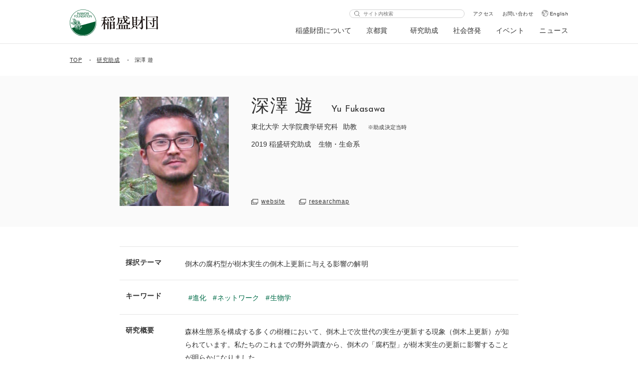

--- FILE ---
content_type: text/html; charset=UTF-8
request_url: https://www.inamori-f.or.jp/recipient/fukasawa-yu/
body_size: 20261
content:
<!DOCTYPE html>
<html lang="ja">
  <head>
    <meta charset="UTF-8" />
    <meta name="viewport" content="width=device-width, initial-scale=1.0" />
    <meta http-equiv="X-UA-Compatible" content="ie=edge" />
    <link rel="shortcut icon" href="https://www.inamori-f.or.jp/wp-content/themes/inamori/assets/images/favicon/favicon.ico">
    <script>
      window.Inamori = {
        templateDirectoryUri: 'https://www.inamori-f.or.jp/wp-content/themes/inamori',
      };
    </script>
    <title>深澤 遊  |  公益財団法人 稲盛財団</title>
<meta name='robots' content='max-image-preview:large' />
	<style>img:is([sizes="auto" i], [sizes^="auto," i]) { contain-intrinsic-size: 3000px 1500px }</style>
	<link rel="alternate" hreflang="en" href="https://www.inamori-f.or.jp/en/recipient/fukasawa-yu/" />
<link rel="alternate" hreflang="ja" href="https://www.inamori-f.or.jp/recipient/fukasawa-yu/" />
<link rel="alternate" hreflang="x-default" href="https://www.inamori-f.or.jp/recipient/fukasawa-yu/" />
<meta name="og:title" content="深澤 遊  |  公益財団法人 稲盛財団"><meta name="description" content="倒木の腐朽型が樹木実生の倒木上更新に与える影響の解明"><meta property="og:description" content="倒木の腐朽型が樹木実生の倒木上更新に与える影響の解明"><meta property="og:type" content="article"><meta property="og:url" content="https://www.inamori-f.or.jp/recipient/fukasawa-yu/"><meta property="og:locale" content="ja_JP"><meta property="og:site_name" content="公益財団法人 稲盛財団"><meta property="og:image" content="https://www.inamori-f.or.jp/wp-content/uploads/2019/07/015_prof.jpg"><meta property="fb:app_id" content="354460888598259"><meta name="twitter:card" content="summary_large_image"><meta property="twitter:site" content="@InamoriNews"><meta property="twitter:creator" content="@InamoriNews"><link rel="alternate" type="application/rss+xml" title="公益財団法人 稲盛財団 &raquo; 深澤 遊 のコメントのフィード" href="https://www.inamori-f.or.jp/recipient/fukasawa-yu/feed/" />
<link rel='stylesheet' id='wp-block-library-css' href='https://www.inamori-f.or.jp/wp-includes/css/dist/block-library/style.min.css?ver=6.8.2' type='text/css' media='all' />
<style id='classic-theme-styles-inline-css' type='text/css'>
/*! This file is auto-generated */
.wp-block-button__link{color:#fff;background-color:#32373c;border-radius:9999px;box-shadow:none;text-decoration:none;padding:calc(.667em + 2px) calc(1.333em + 2px);font-size:1.125em}.wp-block-file__button{background:#32373c;color:#fff;text-decoration:none}
</style>
<style id='global-styles-inline-css' type='text/css'>
:root{--wp--preset--aspect-ratio--square: 1;--wp--preset--aspect-ratio--4-3: 4/3;--wp--preset--aspect-ratio--3-4: 3/4;--wp--preset--aspect-ratio--3-2: 3/2;--wp--preset--aspect-ratio--2-3: 2/3;--wp--preset--aspect-ratio--16-9: 16/9;--wp--preset--aspect-ratio--9-16: 9/16;--wp--preset--color--black: #000000;--wp--preset--color--cyan-bluish-gray: #abb8c3;--wp--preset--color--white: #ffffff;--wp--preset--color--pale-pink: #f78da7;--wp--preset--color--vivid-red: #cf2e2e;--wp--preset--color--luminous-vivid-orange: #ff6900;--wp--preset--color--luminous-vivid-amber: #fcb900;--wp--preset--color--light-green-cyan: #7bdcb5;--wp--preset--color--vivid-green-cyan: #00d084;--wp--preset--color--pale-cyan-blue: #8ed1fc;--wp--preset--color--vivid-cyan-blue: #0693e3;--wp--preset--color--vivid-purple: #9b51e0;--wp--preset--gradient--vivid-cyan-blue-to-vivid-purple: linear-gradient(135deg,rgba(6,147,227,1) 0%,rgb(155,81,224) 100%);--wp--preset--gradient--light-green-cyan-to-vivid-green-cyan: linear-gradient(135deg,rgb(122,220,180) 0%,rgb(0,208,130) 100%);--wp--preset--gradient--luminous-vivid-amber-to-luminous-vivid-orange: linear-gradient(135deg,rgba(252,185,0,1) 0%,rgba(255,105,0,1) 100%);--wp--preset--gradient--luminous-vivid-orange-to-vivid-red: linear-gradient(135deg,rgba(255,105,0,1) 0%,rgb(207,46,46) 100%);--wp--preset--gradient--very-light-gray-to-cyan-bluish-gray: linear-gradient(135deg,rgb(238,238,238) 0%,rgb(169,184,195) 100%);--wp--preset--gradient--cool-to-warm-spectrum: linear-gradient(135deg,rgb(74,234,220) 0%,rgb(151,120,209) 20%,rgb(207,42,186) 40%,rgb(238,44,130) 60%,rgb(251,105,98) 80%,rgb(254,248,76) 100%);--wp--preset--gradient--blush-light-purple: linear-gradient(135deg,rgb(255,206,236) 0%,rgb(152,150,240) 100%);--wp--preset--gradient--blush-bordeaux: linear-gradient(135deg,rgb(254,205,165) 0%,rgb(254,45,45) 50%,rgb(107,0,62) 100%);--wp--preset--gradient--luminous-dusk: linear-gradient(135deg,rgb(255,203,112) 0%,rgb(199,81,192) 50%,rgb(65,88,208) 100%);--wp--preset--gradient--pale-ocean: linear-gradient(135deg,rgb(255,245,203) 0%,rgb(182,227,212) 50%,rgb(51,167,181) 100%);--wp--preset--gradient--electric-grass: linear-gradient(135deg,rgb(202,248,128) 0%,rgb(113,206,126) 100%);--wp--preset--gradient--midnight: linear-gradient(135deg,rgb(2,3,129) 0%,rgb(40,116,252) 100%);--wp--preset--font-size--small: 13px;--wp--preset--font-size--medium: 20px;--wp--preset--font-size--large: 36px;--wp--preset--font-size--x-large: 42px;--wp--preset--spacing--20: 0.44rem;--wp--preset--spacing--30: 0.67rem;--wp--preset--spacing--40: 1rem;--wp--preset--spacing--50: 1.5rem;--wp--preset--spacing--60: 2.25rem;--wp--preset--spacing--70: 3.38rem;--wp--preset--spacing--80: 5.06rem;--wp--preset--shadow--natural: 6px 6px 9px rgba(0, 0, 0, 0.2);--wp--preset--shadow--deep: 12px 12px 50px rgba(0, 0, 0, 0.4);--wp--preset--shadow--sharp: 6px 6px 0px rgba(0, 0, 0, 0.2);--wp--preset--shadow--outlined: 6px 6px 0px -3px rgba(255, 255, 255, 1), 6px 6px rgba(0, 0, 0, 1);--wp--preset--shadow--crisp: 6px 6px 0px rgba(0, 0, 0, 1);}:where(.is-layout-flex){gap: 0.5em;}:where(.is-layout-grid){gap: 0.5em;}body .is-layout-flex{display: flex;}.is-layout-flex{flex-wrap: wrap;align-items: center;}.is-layout-flex > :is(*, div){margin: 0;}body .is-layout-grid{display: grid;}.is-layout-grid > :is(*, div){margin: 0;}:where(.wp-block-columns.is-layout-flex){gap: 2em;}:where(.wp-block-columns.is-layout-grid){gap: 2em;}:where(.wp-block-post-template.is-layout-flex){gap: 1.25em;}:where(.wp-block-post-template.is-layout-grid){gap: 1.25em;}.has-black-color{color: var(--wp--preset--color--black) !important;}.has-cyan-bluish-gray-color{color: var(--wp--preset--color--cyan-bluish-gray) !important;}.has-white-color{color: var(--wp--preset--color--white) !important;}.has-pale-pink-color{color: var(--wp--preset--color--pale-pink) !important;}.has-vivid-red-color{color: var(--wp--preset--color--vivid-red) !important;}.has-luminous-vivid-orange-color{color: var(--wp--preset--color--luminous-vivid-orange) !important;}.has-luminous-vivid-amber-color{color: var(--wp--preset--color--luminous-vivid-amber) !important;}.has-light-green-cyan-color{color: var(--wp--preset--color--light-green-cyan) !important;}.has-vivid-green-cyan-color{color: var(--wp--preset--color--vivid-green-cyan) !important;}.has-pale-cyan-blue-color{color: var(--wp--preset--color--pale-cyan-blue) !important;}.has-vivid-cyan-blue-color{color: var(--wp--preset--color--vivid-cyan-blue) !important;}.has-vivid-purple-color{color: var(--wp--preset--color--vivid-purple) !important;}.has-black-background-color{background-color: var(--wp--preset--color--black) !important;}.has-cyan-bluish-gray-background-color{background-color: var(--wp--preset--color--cyan-bluish-gray) !important;}.has-white-background-color{background-color: var(--wp--preset--color--white) !important;}.has-pale-pink-background-color{background-color: var(--wp--preset--color--pale-pink) !important;}.has-vivid-red-background-color{background-color: var(--wp--preset--color--vivid-red) !important;}.has-luminous-vivid-orange-background-color{background-color: var(--wp--preset--color--luminous-vivid-orange) !important;}.has-luminous-vivid-amber-background-color{background-color: var(--wp--preset--color--luminous-vivid-amber) !important;}.has-light-green-cyan-background-color{background-color: var(--wp--preset--color--light-green-cyan) !important;}.has-vivid-green-cyan-background-color{background-color: var(--wp--preset--color--vivid-green-cyan) !important;}.has-pale-cyan-blue-background-color{background-color: var(--wp--preset--color--pale-cyan-blue) !important;}.has-vivid-cyan-blue-background-color{background-color: var(--wp--preset--color--vivid-cyan-blue) !important;}.has-vivid-purple-background-color{background-color: var(--wp--preset--color--vivid-purple) !important;}.has-black-border-color{border-color: var(--wp--preset--color--black) !important;}.has-cyan-bluish-gray-border-color{border-color: var(--wp--preset--color--cyan-bluish-gray) !important;}.has-white-border-color{border-color: var(--wp--preset--color--white) !important;}.has-pale-pink-border-color{border-color: var(--wp--preset--color--pale-pink) !important;}.has-vivid-red-border-color{border-color: var(--wp--preset--color--vivid-red) !important;}.has-luminous-vivid-orange-border-color{border-color: var(--wp--preset--color--luminous-vivid-orange) !important;}.has-luminous-vivid-amber-border-color{border-color: var(--wp--preset--color--luminous-vivid-amber) !important;}.has-light-green-cyan-border-color{border-color: var(--wp--preset--color--light-green-cyan) !important;}.has-vivid-green-cyan-border-color{border-color: var(--wp--preset--color--vivid-green-cyan) !important;}.has-pale-cyan-blue-border-color{border-color: var(--wp--preset--color--pale-cyan-blue) !important;}.has-vivid-cyan-blue-border-color{border-color: var(--wp--preset--color--vivid-cyan-blue) !important;}.has-vivid-purple-border-color{border-color: var(--wp--preset--color--vivid-purple) !important;}.has-vivid-cyan-blue-to-vivid-purple-gradient-background{background: var(--wp--preset--gradient--vivid-cyan-blue-to-vivid-purple) !important;}.has-light-green-cyan-to-vivid-green-cyan-gradient-background{background: var(--wp--preset--gradient--light-green-cyan-to-vivid-green-cyan) !important;}.has-luminous-vivid-amber-to-luminous-vivid-orange-gradient-background{background: var(--wp--preset--gradient--luminous-vivid-amber-to-luminous-vivid-orange) !important;}.has-luminous-vivid-orange-to-vivid-red-gradient-background{background: var(--wp--preset--gradient--luminous-vivid-orange-to-vivid-red) !important;}.has-very-light-gray-to-cyan-bluish-gray-gradient-background{background: var(--wp--preset--gradient--very-light-gray-to-cyan-bluish-gray) !important;}.has-cool-to-warm-spectrum-gradient-background{background: var(--wp--preset--gradient--cool-to-warm-spectrum) !important;}.has-blush-light-purple-gradient-background{background: var(--wp--preset--gradient--blush-light-purple) !important;}.has-blush-bordeaux-gradient-background{background: var(--wp--preset--gradient--blush-bordeaux) !important;}.has-luminous-dusk-gradient-background{background: var(--wp--preset--gradient--luminous-dusk) !important;}.has-pale-ocean-gradient-background{background: var(--wp--preset--gradient--pale-ocean) !important;}.has-electric-grass-gradient-background{background: var(--wp--preset--gradient--electric-grass) !important;}.has-midnight-gradient-background{background: var(--wp--preset--gradient--midnight) !important;}.has-small-font-size{font-size: var(--wp--preset--font-size--small) !important;}.has-medium-font-size{font-size: var(--wp--preset--font-size--medium) !important;}.has-large-font-size{font-size: var(--wp--preset--font-size--large) !important;}.has-x-large-font-size{font-size: var(--wp--preset--font-size--x-large) !important;}
:where(.wp-block-post-template.is-layout-flex){gap: 1.25em;}:where(.wp-block-post-template.is-layout-grid){gap: 1.25em;}
:where(.wp-block-columns.is-layout-flex){gap: 2em;}:where(.wp-block-columns.is-layout-grid){gap: 2em;}
:root :where(.wp-block-pullquote){font-size: 1.5em;line-height: 1.6;}
</style>
<link rel='stylesheet' id='master-css' href='https://www.inamori-f.or.jp/wp-content/themes/inamori/assets/css/master.css?ver=6.8.2' type='text/css' media='all' />
<link rel='stylesheet' id='wp-pagenavi-css' href='https://www.inamori-f.or.jp/wp-content/plugins/wp-pagenavi/pagenavi-css.css?ver=2.70' type='text/css' media='all' />
<link rel="https://api.w.org/" href="https://www.inamori-f.or.jp/wp-json/" /><link rel="EditURI" type="application/rsd+xml" title="RSD" href="https://www.inamori-f.or.jp/xmlrpc.php?rsd" />
<meta name="generator" content="WordPress 6.8.2" />
<link rel="canonical" href="https://www.inamori-f.or.jp/recipient/fukasawa-yu/" />
<link rel='shortlink' href='https://www.inamori-f.or.jp/?p=163' />
<link rel="alternate" title="oEmbed (JSON)" type="application/json+oembed" href="https://www.inamori-f.or.jp/wp-json/oembed/1.0/embed?url=https%3A%2F%2Fwww.inamori-f.or.jp%2Frecipient%2Ffukasawa-yu%2F" />
<link rel="alternate" title="oEmbed (XML)" type="text/xml+oembed" href="https://www.inamori-f.or.jp/wp-json/oembed/1.0/embed?url=https%3A%2F%2Fwww.inamori-f.or.jp%2Frecipient%2Ffukasawa-yu%2F&#038;format=xml" />
<meta name="generator" content="WPML ver:4.7.6 stt:1,28;" />
    <!-- Google tag (gtag.js) -->
<script async src="https://www.googletagmanager.com/gtag/js?id=G-3658441B01"></script>
<script>
window.dataLayer = window.dataLayer || [];
function gtag(){dataLayer.push(arguments);}
gtag('js', new Date());

gtag('config', 'G-3658441B01');
</script>

<style>
.common table th {text-align:left;}
.common .small-inner {margin:auto;}
.common .article-content__field.small-inner {margin-bottom:60px;}
.article-content__field.small-inner a {text-decoration: underline;}
.article-content__field.small-inner a:hover {text-decoration: none;}
.recipient-table {width:100%; table-layout: fixed;}
.recipient-table .name {width: 18em;}
.recipient-table .belongs {width: 16em;}
.common .recipient-table {margin:20px auto 40px;}
.gallery-item img {height:auto;}
@media screen and (max-width: 740px) {
.recipient-table {font-size:13px;display:block;overflow-x:auto;white-space:nowrap;}
.gallery-item {width:100% !important;}
}
@media screen and (min-width: 741px) {
.footer__info {width:255px;}
.keyword-selector {padding:0 120px;}
}
</style>

<!-- Google tag (gtag.js) -->
<script async src="https://www.googletagmanager.com/gtag/js?id=UA-72462332-1"></script>
<script>
window.dataLayer = window.dataLayer || [];
function gtag(){dataLayer.push(arguments);}
gtag('js', new Date());

 
gtag('config', 'UA-72462332-1');
</script>  </head>
  <body >
                <header class="header">
      <div class="middle-inner">
        <div class="header__container">
                      <div class="header__logo">
                          <a href="https://www.inamori-f.or.jp/"><img src="https://www.inamori-f.or.jp/wp-content/themes/inamori/assets/images/header/logo.svg" alt=""></a>
                          </div>
                    <div class="header__right">
            <div class="header__right__top">
              <form action="https://www.inamori-f.or.jp/search" method="GET">
                <input type="text" placeholder="サイト内検索" name="q">
              </form>
                              <a href="https://www.inamori-f.or.jp/about/access">アクセス</a>
                              <a href="https://www.inamori-f.or.jp/contact">お問い合わせ</a>
                                          <a href="https://www.inamori-f.or.jp/en/recipient/fukasawa-yu/" class="header__en">English</a>
                          </div>
            <nav>
              <ul class="header__nav">
                                    <li>
                                              <button id="menubutton-1" aria-haspopup="true" aria-expanded="false" aria-controls="menu-1">稲盛財団について</button>
                        <div class="header__subnav" id="menu-1" aria-labelledby="menubutton-1">
                          <div class="header__subnav__viewport">
                            <div class="header__subnav__body">
                              <div class="middle-inner header__subnav__content">
                                <button class="header__subnav__close" aria-label="閉じる"></button>
                                <p class="header__subnav__title">稲盛財団について</p>
                                <a class="header__subnav__link" href="https://www.inamori-f.or.jp/about">稲盛財団についてトップ</a>
                                <ul class="header__subnav__list">
                                                                      <li><a href="https://www.inamori-f.or.jp/about/outline">財団の概要</a></li>
                                                                      <li><a href="https://www.inamori-f.or.jp/about/story/">設立の経緯</a></li>
                                                                      <li><a href="https://www.inamori-f.or.jp/about/history">沿革</a></li>
                                                                      <li><a href="https://www.inamori-f.or.jp/about/kazuo_inamori/">創立者 稲盛和夫</a></li>
                                                                      <li><a href="https://www.inamori-f.or.jp/about/message/">理事長メッセージ</a></li>
                                                                      <li><a href="https://www.inamori-f.or.jp/about/executives/">役員等名簿</a></li>
                                                                      <li><a href="https://www.inamori-f.or.jp/about/reports">情報公開</a></li>
                                                                  </ul>
                              </div>
                            </div>
                          </div>
                        </div>
                                          </li>
                                      <li>
                                              <a href="https://www.kyotoprize.org/" target="_blank" rel="noopener">京都賞</a>
                                          </li>
                                      <li>
                                              <button id="menubutton-3" aria-haspopup="true" aria-expanded="false" aria-controls="menu-3">研究助成</button>
                        <div class="header__subnav" id="menu-3" aria-labelledby="menubutton-3">
                          <div class="header__subnav__viewport">
                            <div class="header__subnav__body">
                              <div class="middle-inner header__subnav__content">
                                <button class="header__subnav__close" aria-label="閉じる"></button>
                                <p class="header__subnav__title">研究助成</p>
                                <a class="header__subnav__link" href="https://www.inamori-f.or.jp/research_grants/">研究助成トップ</a>
                                <ul class="header__subnav__list">
                                                                      <li><a href="https://www.inamori-f.or.jp/research_grants/inamori_grants">稲盛研究助成</a></li>
                                                                      <li><a href="https://www.inamori-f.or.jp/research_grants/hagukumu_takameru">はぐくむ・たかめる</a></li>
                                                                      <li><a href="https://www.inamori-f.or.jp/research_grants/inaris">InaRIS</a></li>
                                                                      <li><a href="https://www.inamori-f.or.jp/apply/">申請</a></li>
                                                                      <li><a href="https://www.inamori-f.or.jp/recipient/">研究者を探す</a></li>
                                                                  </ul>
                              </div>
                            </div>
                          </div>
                        </div>
                                          </li>
                                      <li>
                                              <button id="menubutton-4" aria-haspopup="true" aria-expanded="false" aria-controls="menu-4">社会啓発</button>
                        <div class="header__subnav" id="menu-4" aria-labelledby="menubutton-4">
                          <div class="header__subnav__viewport">
                            <div class="header__subnav__body">
                              <div class="middle-inner header__subnav__content">
                                <button class="header__subnav__close" aria-label="閉じる"></button>
                                <p class="header__subnav__title">社会啓発</p>
                                <a class="header__subnav__link" href="https://www.inamori-f.or.jp/social_contributions">社会啓発トップ</a>
                                <ul class="header__subnav__list">
                                                                      <li><a href="https://www.inamori-f.or.jp/social_contributions/kizuki/">こどものキヅキ応援プロジェクト</a></li>
                                                                      <li><a href="https://www.inamori-f.or.jp/expo2025/" target="_blank" rel="noopener">こども科学博2025</a></li>
                                                                      <li><a href="https://www.inamori-f.or.jp/social_contributions/inamori-music-day/">INAMORI ミュージック・デイ</a></li>
                                                                      <li><a href="https://www.inamori-f.or.jp/social_contributions/kuip/">KUIP（京都大学－稲盛財団合同京都賞シンポジウム）</a></li>
                                                                      <li><a href="https://www.inamori-f.or.jp/social_contributions/activities">その他の支援・活動</a></li>
                                                                  </ul>
                              </div>
                            </div>
                          </div>
                        </div>
                                          </li>
                                      <li>
                                              <a href="https://www.inamori-f.or.jp/events/">イベント</a>
                                          </li>
                                      <li>
                                              <a href="https://www.inamori-f.or.jp/news/">ニュース</a>
                                          </li>
                                </ul>
            </nav>
          </div>
          <button class="header__button sp">
            <span></span>
          </button>
          <div class="header__sp-nav sp">
            <ul class="header__sp-list">
                                <li>
                                          <p>稲盛財団について</p>
                      <ul>
                                                  <li><a href="https://www.inamori-f.or.jp/about/outline">財団の概要</a></li>
                                                  <li><a href="https://www.inamori-f.or.jp/about/story/">設立の経緯</a></li>
                                                  <li><a href="https://www.inamori-f.or.jp/about/history">沿革</a></li>
                                                  <li><a href="https://www.inamori-f.or.jp/about/kazuo_inamori/">創立者 稲盛和夫</a></li>
                                                  <li><a href="https://www.inamori-f.or.jp/about/message/">理事長メッセージ</a></li>
                                                  <li><a href="https://www.inamori-f.or.jp/about/executives/">役員等名簿</a></li>
                                                  <li><a href="https://www.inamori-f.or.jp/about/reports">情報公開</a></li>
                                              </ul>
                                      </li>
                                  <li>
                                          <a href="https://www.kyotoprize.org/" target="_blank" rel="noopener">京都賞</a>
                                      </li>
                                  <li>
                                          <p>研究助成</p>
                      <ul>
                                                  <li><a href="https://www.inamori-f.or.jp/research_grants/inamori_grants">稲盛研究助成</a></li>
                                                  <li><a href="https://www.inamori-f.or.jp/research_grants/hagukumu_takameru">はぐくむ・たかめる</a></li>
                                                  <li><a href="https://www.inamori-f.or.jp/research_grants/inaris">InaRIS</a></li>
                                                  <li><a href="https://www.inamori-f.or.jp/apply/">申請</a></li>
                                                  <li><a href="https://www.inamori-f.or.jp/recipient/">研究者を探す</a></li>
                                              </ul>
                                      </li>
                                  <li>
                                          <p>社会啓発</p>
                      <ul>
                                                  <li><a href="https://www.inamori-f.or.jp/social_contributions/kizuki/">こどものキヅキ応援プロジェクト</a></li>
                                                  <li><a href="https://www.inamori-f.or.jp/expo2025/">こども科学博2025</a></li>
                                                  <li><a href="https://www.inamori-f.or.jp/social_contributions/inamori-music-day/">INAMORI ミュージック・デイ</a></li>
                                                  <li><a href="https://www.inamori-f.or.jp/social_contributions/kuip/">KUIP（京都大学－稲盛財団合同京都賞シンポジウム）</a></li>
                                                  <li><a href="https://www.inamori-f.or.jp/social_contributions/activities">その他の支援・活動</a></li>
                                              </ul>
                                      </li>
                                  <li>
                                          <a href="https://www.inamori-f.or.jp/events/">イベント</a>
                                      </li>
                                  <li>
                                          <a href="https://www.inamori-f.or.jp/news/">ニュース</a>
                                      </li>
                            </ul>
            <div class="header__sp-input">
              <form action="https://www.inamori-f.or.jp/search" method="GET">
                <button></button><input type="text" placeholder="サイト内検索" name="q">
              </form>
            </div>
            <ul class="header__sp-bottom">
                              <li><a href="https://www.inamori-f.or.jp/about/access">アクセス</a></li>
                              <li><a href="https://www.inamori-f.or.jp/contact">お問い合わせ</a></li>
                                          <li><a href="https://www.inamori-f.or.jp/en/recipient/fukasawa-yu/" class="english">English</a></li>
                          </ul>
          </div>
        </div>
      </div>
    </header>
    <div class="breadcrumb">
      <div class="middle-inner">
        <ol>
          <li><a href="https://www.inamori-f.or.jp/">TOP</a></li>
          <li><a href="https://www.inamori-f.or.jp/recipient">研究助成</a></li>
          <li><span>深澤 遊</span></li>
        </ol>
      </div>
    </div>
    
    <div class="recipient">
      <div class="person">
        <div class="small-inner">
          <div class="person__image"><img src="https://www.inamori-f.or.jp/wp-content/uploads/2019/07/015_prof-219x219.jpg" alt=""></div>
          <div class="person__info">
                      <h1>深澤 遊                              <span>Yu Fukasawa</span>
                          </h1>
            <p class="">東北大学 大学院農学研究科<span class="person__position">助教</span><span class="person__notice">※助成決定当時</span></p>
                        <p></p>
            <p class="person__info__region"><span>2019</span><span>稲盛研究助成</span><span class="person__info__field">生物・生命系</span></p>
            <div class="person__bottom">
              <!-- p class="person__data">稲盛研究助成<span>助成対象研究者データ</span>
              </p -->
                            <div class="person__link">
                                <a href="https://www.agri.tohoku.ac.jp/jp/about/organization/graduate/kyousei/index.html" target="_blank" rel="noopener" style="margin: 0 24px 0 0;">website</a>
                                                <a href="https://researchmap.jp/read0154923/" target="_blank" rel="noopener" style="margin: 0;">researchmap</a>
                              </div>
                          </div>
          </div>
        </div>
      </div>
      <div class="small-inner">
        <div class="person-info">
          <dl>
            <dt>採択テーマ</dt>
            <dd>倒木の腐朽型が樹木実生の倒木上更新に与える影響の解明</dd>
          </dl>
                    <dl>
            <dt>キーワード</dt>
            <dd>
              <ul class="keyword">
                                <li><a href="https://www.inamori-f.or.jp/keyword/%e9%80%b2%e5%8c%96/">進化</a></li>
                                <li><a href="https://www.inamori-f.or.jp/keyword/%e3%83%8d%e3%83%83%e3%83%88%e3%83%af%e3%83%bc%e3%82%af/">ネットワーク</a></li>
                                <li><a href="https://www.inamori-f.or.jp/keyword/%e7%94%9f%e7%89%a9%e5%ad%a6/">生物学</a></li>
                              </ul>
            </dd>
          </dl>
                              <dl>
            <dt>研究概要</dt>
            <dd>森林生態系を構成する多くの樹種において、倒木上で次世代の実生が更新する現象（倒木上更新）が知られています。私たちのこれまでの野外調査から、倒木の「腐朽型」が樹木実生の更新に影響することが明らかになりました。<br />
　腐朽型とは、倒木の分解に主要な役割を果たす菌類の木材分解様式を類型化したもので、リグニンが分解された白色腐朽とリグニンが分解されずに蓄積した褐色腐朽に大別されます。<br />
　これまでに、国内外の11樹種について、褐色腐朽した倒木に更新しやすい樹種と更新しにくい樹種があることがわかってきました。腐朽型は気候条件や森林撹乱等の影響を受けて大きく変動するため、より多くの樹種の実生において腐朽型に対する応答とそのメカニズムを明らかにすることは、気候変動や森林破壊が森林生態系の動態に与える影響を予測する上で非常に重要です。<br />
　しかし、野外で自然に定着した実生の観察に基づく調査では、統計解析に耐えうるデータを取れる樹種は限られる上、環境条件を制御することが難しいため、多種の実生において腐朽型に対する応答とそのメカニズムを明らかにするには限界がありました。これらの課題を克服するため、本研究では環境条件を揃えた圃場における育苗実験により、腐朽型が樹木実生の生存・生長に与える影響を調べます。</dd>
          </dl>
                  </div>
                  <ul class="human-images">
                      <li><a href="https://www.inamori-f.or.jp/wp-content/uploads/2019/07/015_01.jpg" target="_blank" rel="noopener"><img src="https://www.inamori-f.or.jp/wp-content/uploads/2019/07/015_01.jpg" alt=""></a></li>
                      <li><a href="https://www.inamori-f.or.jp/wp-content/uploads/2019/07/015_02.jpg" target="_blank" rel="noopener"><img src="https://www.inamori-f.or.jp/wp-content/uploads/2019/07/015_02.jpg" alt=""></a></li>
                    </ul>
                    
                        
                        
                  <section>
            <h2 class="border-title"><span>領域が近い研究者を探す</span></h2>
            <p class="border-subtitle">生物・生命系領域</p>
            <div class="slider">
              <div class="swiper-container" id="recipient-slider">
                <div class="swiper-wrapper">
                                    
                  <div class="swiper-slide">
                                      <div class="human">
                      <a href="https://www.inamori-f.or.jp/recipient/tetsuya-takano/">
                        <div class="human__image"><img src="https://www.inamori-f.or.jp/wp-content/uploads/2025/04/tetsuya-takano_portrait-219x219.jpg" alt=""></div>
                        <div class="human__text">
                          <p class="human__name">髙野 哲也</p>
                                                      <p>九州大学</p>
                                                                              <span class="tag">
                            <span>
                              生物学                            </span>
                          </span>
                                                                            </div>
                      </a>
                    </div>
                  </div>
                                    
                  <div class="swiper-slide">
                                      <div class="human">
                      <a href="https://www.inamori-f.or.jp/recipient/tsuge-mitsuru/">
                        <div class="human__image"><img src="https://www.inamori-f.or.jp/wp-content/uploads/2019/07/087_prof-219x219.jpg" alt=""></div>
                        <div class="human__text">
                          <p class="human__name">津下 充</p>
                                                      <p>岡山大学</p>
                                                                              <span class="tag">
                            <span>
                              医学                            </span>
                          </span>
                                                                            </div>
                      </a>
                    </div>
                  </div>
                                    
                  <div class="swiper-slide">
                                      <div class="human">
                      <a href="https://www.inamori-f.or.jp/recipient/kasho-kazutoshi/">
                        <div class="human__image"><img src="https://www.inamori-f.or.jp/wp-content/uploads/2022/04/加生和寿_s-219x219.png" alt=""></div>
                        <div class="human__text">
                          <p class="human__name">加生 和寿</p>
                                                      <p>九州大学</p>
                                                                              <span class="tag">
                            <span>
                              生命科学                            </span>
                          </span>
                                                                            </div>
                      </a>
                    </div>
                  </div>
                                    
                  <div class="swiper-slide">
                                      <div class="human human--InaRIS">
                      <a href="https://www.inamori-f.or.jp/recipient/nishimasu-hiroshi/">
                        <div class="human__image"><img src="https://www.inamori-f.or.jp/wp-content/uploads/2021/03/nishimasu.jpg" alt=""></div>
                        <div class="human__text">
                          <p class="human__name">西増 弘志</p>
                                                      <p>東京大学</p>
                                                                              <span class="tag">
                            <span>
                              生命                            </span>
                          </span>
                                                                              <p>InaRIS Fellow</p>
                                                  </div>
                      </a>
                    </div>
                  </div>
                                    
                  <div class="swiper-slide">
                                      <div class="human">
                      <a href="https://www.inamori-f.or.jp/recipient/kondoh-azusa/">
                        <div class="human__image"><img src="https://www.inamori-f.or.jp/wp-content/uploads/2022/04/近藤梓_s-219x219.jpg" alt=""></div>
                        <div class="human__text">
                          <p class="human__name">近藤 梓</p>
                                                      <p>東北大学</p>
                                                                              <span class="tag">
                            <span>
                              創薬                            </span>
                          </span>
                                                                            </div>
                      </a>
                    </div>
                  </div>
                                    
                  <div class="swiper-slide">
                                      <div class="human">
                      <a href="https://www.inamori-f.or.jp/recipient/anzai-atsushi/">
                        <div class="human__image"><img src="https://www.inamori-f.or.jp/wp-content/themes/inamori/assets/images/default/avatar.png" alt=""></div>
                        <div class="human__text">
                          <p class="human__name">安西 淳</p>
                                                      <p>慶應義塾大学</p>
                                                                              <span class="tag">
                            <span>
                              Biology &amp; Life sciences                            </span>
                          </span>
                                                    <span class="tag">
                            <span>
                              医学                            </span>
                          </span>
                                                                            </div>
                      </a>
                    </div>
                  </div>
                                    
                  <div class="swiper-slide">
                                      <div class="human">
                      <a href="https://www.inamori-f.or.jp/recipient/akihiro-nishiguchi/">
                        <div class="human__image"><img src="https://www.inamori-f.or.jp/wp-content/uploads/2024/04/akihiro-nishiguchi_portrait-219x219.png" alt=""></div>
                        <div class="human__text">
                          <p class="human__name">西口 昭広</p>
                                                      <p>物質・材料研究機構</p>
                                                                              <span class="tag">
                            <span>
                              複合領域（人間医工学）                            </span>
                          </span>
                                                                            </div>
                      </a>
                    </div>
                  </div>
                                    
                  <div class="swiper-slide">
                                      <div class="human">
                      <a href="https://www.inamori-f.or.jp/recipient/tanaka-hiroyoshi-y/">
                        <div class="human__image"><img src="https://www.inamori-f.or.jp/wp-content/uploads/2022/04/田中啓祥_s-219x219.jpg" alt=""></div>
                        <div class="human__text">
                          <p class="human__name">田中 啓祥</p>
                                                      <p>岡山大学</p>
                                                                              <span class="tag">
                            <span>
                              医学                            </span>
                          </span>
                                                                            </div>
                      </a>
                    </div>
                  </div>
                                    
                  <div class="swiper-slide">
                                      <div class="human">
                      <a href="https://www.inamori-f.or.jp/recipient/usui-noriyoshi/">
                        <div class="human__image"><img src="https://www.inamori-f.or.jp/wp-content/uploads/2023/03/34d72b43369a027ec1c4663a2cedd1d7-219x219.jpg" alt=""></div>
                        <div class="human__text">
                          <p class="human__name">臼井 紀好</p>
                                                      <p>大阪大学</p>
                                                                              <span class="tag">
                            <span>
                              医学                            </span>
                          </span>
                                                                            </div>
                      </a>
                    </div>
                  </div>
                                    
                  <div class="swiper-slide">
                                      <div class="human">
                      <a href="https://www.inamori-f.or.jp/recipient/okamoto-tomoko/">
                        <div class="human__image"><img src="https://www.inamori-f.or.jp/wp-content/uploads/2021/04/岡本朋子_trimmed-219x219.jpg" alt=""></div>
                        <div class="human__text">
                          <p class="human__name">岡本 朋子</p>
                                                      <p>岐阜大学</p>
                                                                              <span class="tag">
                            <span>
                              生物学                            </span>
                          </span>
                                                                            </div>
                      </a>
                    </div>
                  </div>
                                    
                  <div class="swiper-slide">
                                      <div class="human">
                      <a href="https://www.inamori-f.or.jp/recipient/kon-shunsuke/">
                        <div class="human__image"><img src="https://www.inamori-f.or.jp/wp-content/uploads/2020/04/顔写真　東京理科大　昆-219x219.jpg" alt=""></div>
                        <div class="human__text">
                          <p class="human__name">昆 俊亮</p>
                                                      <p>東京理科大学</p>
                                                                              <span class="tag">
                            <span>
                              生命科学                            </span>
                          </span>
                                                                            </div>
                      </a>
                    </div>
                  </div>
                                    
                  <div class="swiper-slide">
                                      <div class="human">
                      <a href="https://www.inamori-f.or.jp/recipient/yamamoto-shohei/">
                        <div class="human__image"><img src="https://www.inamori-f.or.jp/wp-content/uploads/2023/03/f30677894e43ca4e586d0f1fc3c8f9ba-219x219.jpg" alt=""></div>
                        <div class="human__text">
                          <p class="human__name">山本 昌平</p>
                                                      <p>東京大学</p>
                                                                              <span class="tag">
                            <span>
                              生命科学                            </span>
                          </span>
                                                                            </div>
                      </a>
                    </div>
                  </div>
                                    
                  <div class="swiper-slide">
                                      <div class="human">
                      <a href="https://www.inamori-f.or.jp/recipient/ikeda-kenji/">
                        <div class="human__image"><img src="https://www.inamori-f.or.jp/wp-content/uploads/2020/04/Kenji-219x219.jpg" alt=""></div>
                        <div class="human__text">
                          <p class="human__name">池田 賢司</p>
                                                      <p>東京医科歯科大学</p>
                                                                              <span class="tag">
                            <span>
                              生物学                            </span>
                          </span>
                                                                            </div>
                      </a>
                    </div>
                  </div>
                                    
                  <div class="swiper-slide">
                                      <div class="human">
                      <a href="https://www.inamori-f.or.jp/recipient/ryohei-thomas-nakano/">
                        <div class="human__image"><img src="https://www.inamori-f.or.jp/wp-content/uploads/2025/04/ryohei-thomas-nakano_portrait-219x219.jpg" alt=""></div>
                        <div class="human__text">
                          <p class="human__name">中野 亮平</p>
                                                      <p>北海道大学</p>
                                                                              <span class="tag">
                            <span>
                              生物学                            </span>
                          </span>
                                                                            </div>
                      </a>
                    </div>
                  </div>
                                    
                  <div class="swiper-slide">
                                      <div class="human">
                      <a href="https://www.inamori-f.or.jp/recipient/takaaki-ozawa/">
                        <div class="human__image"><img src="https://www.inamori-f.or.jp/wp-content/uploads/2024/04/takaaki-ozawa_portrait-219x219.jpg" alt=""></div>
                        <div class="human__text">
                          <p class="human__name">小澤 貴明</p>
                                                      <p>大阪大学</p>
                                                                              <span class="tag">
                            <span>
                              複合領域（神経科学）                            </span>
                          </span>
                                                                            </div>
                      </a>
                    </div>
                  </div>
                                    
                  <div class="swiper-slide">
                                      <div class="human">
                      <a href="https://www.inamori-f.or.jp/recipient/hashimoto-misuzu/">
                        <div class="human__image"><img src="https://www.inamori-f.or.jp/wp-content/uploads/2020/04/Hashimoto-e1586409325668-219x219.jpg" alt=""></div>
                        <div class="human__text">
                          <p class="human__name">橋本 美涼</p>
                                                      <p>岐阜大学</p>
                                                                              <span class="tag">
                            <span>
                              生命科学                            </span>
                          </span>
                                                                            </div>
                      </a>
                    </div>
                  </div>
                                    
                  <div class="swiper-slide">
                                      <div class="human">
                      <a href="https://www.inamori-f.or.jp/recipient/watanabe-mizuki/">
                        <div class="human__image"><img src="https://www.inamori-f.or.jp/wp-content/themes/inamori/assets/images/default/avatar.png" alt=""></div>
                        <div class="human__text">
                          <p class="human__name">渡邉 瑞貴</p>
                                                      <p>北海道大学</p>
                                                                              <span class="tag">
                            <span>
                              生命科学                            </span>
                          </span>
                                                                            </div>
                      </a>
                    </div>
                  </div>
                                    
                  <div class="swiper-slide">
                                      <div class="human">
                      <a href="https://www.inamori-f.or.jp/recipient/minato-nami/">
                        <div class="human__image"><img src="https://www.inamori-f.or.jp/wp-content/uploads/2021/04/湊菜未_trimmed-219x219.png" alt=""></div>
                        <div class="human__text">
                          <p class="human__name">湊 菜未</p>
                                                      <p>新潟大学</p>
                                                                              <span class="tag">
                            <span>
                              生命科学                            </span>
                          </span>
                                                                            </div>
                      </a>
                    </div>
                  </div>
                                    
                  <div class="swiper-slide">
                                      <div class="human">
                      <a href="https://www.inamori-f.or.jp/recipient/takeda-hironori/">
                        <div class="human__image"><img src="https://www.inamori-f.or.jp/wp-content/uploads/2023/03/734868ea6434bcf61d270576a3cb2241-219x219.jpg" alt=""></div>
                        <div class="human__text">
                          <p class="human__name">竹田 弘法</p>
                                                      <p>奈良先端科学技術大学院大学</p>
                                                                              <span class="tag">
                            <span>
                              生命科学                            </span>
                          </span>
                                                                            </div>
                      </a>
                    </div>
                  </div>
                                    
                  <div class="swiper-slide">
                                      <div class="human">
                      <a href="https://www.inamori-f.or.jp/recipient/hirota-masakazu/">
                        <div class="human__image"><img src="https://www.inamori-f.or.jp/wp-content/uploads/2022/04/広田雅和_s-219x219.png" alt=""></div>
                        <div class="human__text">
                          <p class="human__name">広田 雅和</p>
                                                      <p>帝京大学</p>
                                                                              <span class="tag">
                            <span>
                              Biology &amp; Life sciences                            </span>
                          </span>
                                                    <span class="tag">
                            <span>
                              医学                            </span>
                          </span>
                                                                            </div>
                      </a>
                    </div>
                  </div>
                                    
                  <div class="swiper-slide">
                                      <div class="human">
                      <a href="https://www.inamori-f.or.jp/recipient/%e6%9e%97-%e5%89%9b%e4%bb%8b/">
                        <div class="human__image"><img src="https://www.inamori-f.or.jp/wp-content/uploads/2022/04/林剛介_s-219x219.png" alt=""></div>
                        <div class="human__text">
                          <p class="human__name">林 剛介</p>
                                                      <p>名古屋大学</p>
                                                                              <span class="tag">
                            <span>
                              創薬                            </span>
                          </span>
                                                                            </div>
                      </a>
                    </div>
                  </div>
                                    
                  <div class="swiper-slide">
                                      <div class="human">
                      <a href="https://www.inamori-f.or.jp/recipient/suzuki-takayuki/">
                        <div class="human__image"><img src="https://www.inamori-f.or.jp/wp-content/uploads/2019/07/042_prof-219x219.jpg" alt=""></div>
                        <div class="human__text">
                          <p class="human__name">鈴木 孝幸</p>
                                                      <p>名古屋大学</p>
                                                                              <span class="tag">
                            <span>
                              生命科学                            </span>
                          </span>
                                                                            </div>
                      </a>
                    </div>
                  </div>
                                    
                  <div class="swiper-slide">
                                      <div class="human">
                      <a href="https://www.inamori-f.or.jp/recipient/morita-masayuki/">
                        <div class="human__image"><img src="https://www.inamori-f.or.jp/wp-content/uploads/2019/07/063_prof-219x219.jpg" alt=""></div>
                        <div class="human__text">
                          <p class="human__name">森田 将之</p>
                                                      <p>愛媛大学</p>
                                                                              <span class="tag">
                            <span>
                              生命科学                            </span>
                          </span>
                                                                            </div>
                      </a>
                    </div>
                  </div>
                                    
                  <div class="swiper-slide">
                                      <div class="human">
                      <a href="https://www.inamori-f.or.jp/recipient/shohei-nosaki/">
                        <div class="human__image"><img src="https://www.inamori-f.or.jp/wp-content/uploads/2024/04/shohei-nosaki_portrait-219x219.png" alt=""></div>
                        <div class="human__text">
                          <p class="human__name">野崎 翔平</p>
                                                      <p>筑波大学</p>
                                                                              <span class="tag">
                            <span>
                              生物学                            </span>
                          </span>
                                                                            </div>
                      </a>
                    </div>
                  </div>
                                    
                  <div class="swiper-slide">
                                      <div class="human">
                      <a href="https://www.inamori-f.or.jp/recipient/ogawa-takumi/">
                        <div class="human__image"><img src="https://www.inamori-f.or.jp/wp-content/uploads/2020/04/顔写真-219x219.jpg" alt=""></div>
                        <div class="human__text">
                          <p class="human__name">小川 拓水</p>
                                                      <p>大阪府立大学</p>
                                                                              <span class="tag">
                            <span>
                              生命科学                            </span>
                          </span>
                                                                            </div>
                      </a>
                    </div>
                  </div>
                                    
                  <div class="swiper-slide">
                                      <div class="human">
                      <a href="https://www.inamori-f.or.jp/recipient/tomotaka-ishizaki/">
                        <div class="human__image"><img src="https://www.inamori-f.or.jp/wp-content/themes/inamori/assets/images/default/avatar.png" alt=""></div>
                        <div class="human__text">
                          <p class="human__name">石﨑 友崇</p>
                                                      <p>名古屋大学</p>
                                                                              <span class="tag">
                            <span>
                              医歯薬学                            </span>
                          </span>
                                                                            </div>
                      </a>
                    </div>
                  </div>
                                    
                  <div class="swiper-slide">
                                      <div class="human">
                      <a href="https://www.inamori-f.or.jp/recipient/aoki-utsubo-chie/">
                        <div class="human__image"><img src="https://www.inamori-f.or.jp/wp-content/uploads/2019/07/049_prof-219x219.jpg" alt=""></div>
                        <div class="human__text">
                          <p class="human__name">靱 千恵</p>
                                                      <p>神戸大学</p>
                                                                              <span class="tag">
                            <span>
                              創薬                            </span>
                          </span>
                                                                            </div>
                      </a>
                    </div>
                  </div>
                                    
                  <div class="swiper-slide">
                                      <div class="human">
                      <a href="https://www.inamori-f.or.jp/recipient/fukushima-kiyoharu/">
                        <div class="human__image"><img src="https://www.inamori-f.or.jp/wp-content/uploads/2023/03/0272ba1fa40b44186ee40bb44fd6496c-219x219.jpg" alt=""></div>
                        <div class="human__text">
                          <p class="human__name">福島 清春</p>
                                                      <p>大阪大学</p>
                                                                              <span class="tag">
                            <span>
                              医学                            </span>
                          </span>
                                                                            </div>
                      </a>
                    </div>
                  </div>
                                    
                  <div class="swiper-slide">
                                      <div class="human">
                      <a href="https://www.inamori-f.or.jp/recipient/hatae-ryusuke/">
                        <div class="human__image"><img src="https://www.inamori-f.or.jp/wp-content/uploads/2020/04/R1_7_3_撮影HP用-e1586914064190.jpg" alt=""></div>
                        <div class="human__text">
                          <p class="human__name">波多江 龍亮</p>
                                                      <p>九州大学</p>
                                                                              <span class="tag">
                            <span>
                              医学                            </span>
                          </span>
                                                                            </div>
                      </a>
                    </div>
                  </div>
                                    
                  <div class="swiper-slide">
                                      <div class="human">
                      <a href="https://www.inamori-f.or.jp/recipient/masayuki-munekane/">
                        <div class="human__image"><img src="https://www.inamori-f.or.jp/wp-content/themes/inamori/assets/images/default/avatar.png" alt=""></div>
                        <div class="human__text">
                          <p class="human__name">宗兼 将之</p>
                                                      <p>金沢大学</p>
                                                                              <span class="tag">
                            <span>
                              薬学                            </span>
                          </span>
                                                                            </div>
                      </a>
                    </div>
                  </div>
                                    
                  <div class="swiper-slide">
                                      <div class="human">
                      <a href="https://www.inamori-f.or.jp/recipient/mougi-akihiko/">
                        <div class="human__image"><img src="https://www.inamori-f.or.jp/wp-content/uploads/2020/04/shashin-e1586591859235.png" alt=""></div>
                        <div class="human__text">
                          <p class="human__name">舞木 昭彦</p>
                                                      <p>島根大学</p>
                                                                              <span class="tag">
                            <span>
                              生物学                            </span>
                          </span>
                                                                            </div>
                      </a>
                    </div>
                  </div>
                                    
                  <div class="swiper-slide">
                                      <div class="human">
                      <a href="https://www.inamori-f.or.jp/recipient/masato-yamamichi/">
                        <div class="human__image"><img src="https://www.inamori-f.or.jp/wp-content/uploads/2024/04/masato-yamamichi_portrait-219x219.jpg" alt=""></div>
                        <div class="human__text">
                          <p class="human__name">山道 真人</p>
                                                      <p>情報・システム研究機構</p>
                                                                              <span class="tag">
                            <span>
                              生物学                            </span>
                          </span>
                                                                            </div>
                      </a>
                    </div>
                  </div>
                                    
                  <div class="swiper-slide">
                                      <div class="human">
                      <a href="https://www.inamori-f.or.jp/recipient/kenta-maruyama/">
                        <div class="human__image"><img src="https://www.inamori-f.or.jp/wp-content/uploads/2024/04/kenta-maruyama_portrait-219x219.jpg" alt=""></div>
                        <div class="human__text">
                          <p class="human__name">丸山 健太</p>
                                                      <p>愛知医科大学</p>
                                                                              <span class="tag">
                            <span>
                              医歯薬学                            </span>
                          </span>
                                                                            </div>
                      </a>
                    </div>
                  </div>
                                    
                  <div class="swiper-slide">
                                      <div class="human">
                      <a href="https://www.inamori-f.or.jp/recipient/shiraishi-miyako/">
                        <div class="human__image"><img src="https://www.inamori-f.or.jp/wp-content/themes/inamori/assets/images/default/avatar.png" alt=""></div>
                        <div class="human__text">
                          <p class="human__name">白石 都</p>
                                                      <p>大阪大学</p>
                                                                              <span class="tag">
                            <span>
                              生物学                            </span>
                          </span>
                                                                            </div>
                      </a>
                    </div>
                  </div>
                                    
                  <div class="swiper-slide">
                                      <div class="human">
                      <a href="https://www.inamori-f.or.jp/recipient/yuta-hiraike/">
                        <div class="human__image"><img src="https://www.inamori-f.or.jp/wp-content/uploads/2024/04/yuta-hiraike_portrait-219x219.jpg" alt=""></div>
                        <div class="human__text">
                          <p class="human__name">平池 勇雄</p>
                                                      <p>東京大学</p>
                                                                              <span class="tag">
                            <span>
                              医歯薬学                            </span>
                          </span>
                                                                            </div>
                      </a>
                    </div>
                  </div>
                                    
                  <div class="swiper-slide">
                                      <div class="human">
                      <a href="https://www.inamori-f.or.jp/recipient/yamaguchi-shintaro/">
                        <div class="human__image"><img src="https://www.inamori-f.or.jp/wp-content/themes/inamori/assets/images/default/avatar.png" alt=""></div>
                        <div class="human__text">
                          <p class="human__name">山口 慎太郎</p>
                                                      <p>慶應義塾大学</p>
                                                                              <span class="tag">
                            <span>
                              医学                            </span>
                          </span>
                                                                            </div>
                      </a>
                    </div>
                  </div>
                                    
                  <div class="swiper-slide">
                                      <div class="human">
                      <a href="https://www.inamori-f.or.jp/recipient/kato-hideaki/">
                        <div class="human__image"><img src="https://www.inamori-f.or.jp/wp-content/uploads/2020/04/加藤英明_顔写真2_trimmed-219x219.jpg" alt=""></div>
                        <div class="human__text">
                          <p class="human__name">加藤 英明</p>
                                                      <p>東京大学</p>
                                                                              <span class="tag">
                            <span>
                              生命科学                            </span>
                          </span>
                                                                            </div>
                      </a>
                    </div>
                  </div>
                                    
                  <div class="swiper-slide">
                                      <div class="human">
                      <a href="https://www.inamori-f.or.jp/recipient/misaki-ishibashi/">
                        <div class="human__image"><img src="https://www.inamori-f.or.jp/wp-content/uploads/2025/04/misaki-ishibashi_portrait-219x219.jpg" alt=""></div>
                        <div class="human__text">
                          <p class="human__name">石橋 美咲</p>
                                                      <p>京都大学</p>
                                                                              <span class="tag">
                            <span>
                              農学                            </span>
                          </span>
                                                                            </div>
                      </a>
                    </div>
                  </div>
                                    
                  <div class="swiper-slide">
                                      <div class="human">
                      <a href="https://www.inamori-f.or.jp/recipient/matsumoto-takuya/">
                        <div class="human__image"><img src="https://www.inamori-f.or.jp/wp-content/themes/inamori/assets/images/default/avatar.png" alt=""></div>
                        <div class="human__text">
                          <p class="human__name">松本 拓也</p>
                                                      <p>大阪府立大学</p>
                                                                              <span class="tag">
                            <span>
                              生命科学                            </span>
                          </span>
                                                                            </div>
                      </a>
                    </div>
                  </div>
                                    
                  <div class="swiper-slide">
                                      <div class="human">
                      <a href="https://www.inamori-f.or.jp/recipient/ishikawa-asano/">
                        <div class="human__image"><img src="https://www.inamori-f.or.jp/wp-content/uploads/2019/07/001_prof-219x219.jpg" alt=""></div>
                        <div class="human__text">
                          <p class="human__name">石川 麻乃</p>
                                                      <p>情報・システム研究機構</p>
                                                                              <span class="tag">
                            <span>
                              生物学                            </span>
                          </span>
                                                                            </div>
                      </a>
                    </div>
                  </div>
                                    
                  <div class="swiper-slide">
                                      <div class="human">
                      <a href="https://www.inamori-f.or.jp/recipient/murata-koichi/">
                        <div class="human__image"><img src="https://www.inamori-f.or.jp/wp-content/themes/inamori/assets/images/default/avatar.png" alt=""></div>
                        <div class="human__text">
                          <p class="human__name">村田 浩一</p>
                                                      <p>京都大学</p>
                                                                              <span class="tag">
                            <span>
                              医学                            </span>
                          </span>
                                                                            </div>
                      </a>
                    </div>
                  </div>
                                    
                  <div class="swiper-slide">
                                      <div class="human">
                      <a href="https://www.inamori-f.or.jp/recipient/natsume-toyoaki/">
                        <div class="human__image"><img src="https://www.inamori-f.or.jp/wp-content/uploads/2019/07/029_prof-219x219.jpg" alt=""></div>
                        <div class="human__text">
                          <p class="human__name">夏目 豊彰</p>
                                                      <p>情報・システム研究機構</p>
                                                                              <span class="tag">
                            <span>
                              生命科学                            </span>
                          </span>
                                                                            </div>
                      </a>
                    </div>
                  </div>
                                    
                  <div class="swiper-slide">
                                      <div class="human">
                      <a href="https://www.inamori-f.or.jp/recipient/yamasaki-tokiwa/">
                        <div class="human__image"><img src="https://www.inamori-f.or.jp/wp-content/uploads/2019/07/075_prof-219x219.jpg" alt=""></div>
                        <div class="human__text">
                          <p class="human__name">山崎 世和</p>
                                                      <p>慶應義塾大学</p>
                                                                              <span class="tag">
                            <span>
                              生命科学                            </span>
                          </span>
                                                                            </div>
                      </a>
                    </div>
                  </div>
                                    
                  <div class="swiper-slide">
                                      <div class="human">
                      <a href="https://www.inamori-f.or.jp/recipient/kamiya-yukiko/">
                        <div class="human__image"><img src="https://www.inamori-f.or.jp/wp-content/uploads/2021/04/神谷由紀子_trimmed-219x219.jpg" alt=""></div>
                        <div class="human__text">
                          <p class="human__name">神谷 由紀子</p>
                                                      <p>名古屋大学</p>
                                                                              <span class="tag">
                            <span>
                              生命科学                            </span>
                          </span>
                                                                            </div>
                      </a>
                    </div>
                  </div>
                                    
                  <div class="swiper-slide">
                                      <div class="human">
                      <a href="https://www.inamori-f.or.jp/recipient/kowada-toshiyuki/">
                        <div class="human__image"><img src="https://www.inamori-f.or.jp/wp-content/uploads/2022/04/小和田俊行_s-219x219.jpg" alt=""></div>
                        <div class="human__text">
                          <p class="human__name">小和田 俊行</p>
                                                      <p>東北大学</p>
                                                                              <span class="tag">
                            <span>
                              生命科学                            </span>
                          </span>
                                                                            </div>
                      </a>
                    </div>
                  </div>
                                    
                  <div class="swiper-slide">
                                      <div class="human">
                      <a href="https://www.inamori-f.or.jp/recipient/ito-minako/">
                        <div class="human__image"><img src="https://www.inamori-f.or.jp/wp-content/uploads/2021/04/伊藤美菜子_trimmed-219x219.jpg" alt=""></div>
                        <div class="human__text">
                          <p class="human__name">伊藤 美菜子</p>
                                                      <p>九州大学</p>
                                                                              <span class="tag">
                            <span>
                              生命科学                            </span>
                          </span>
                                                                            </div>
                      </a>
                    </div>
                  </div>
                                    
                  <div class="swiper-slide">
                                      <div class="human">
                      <a href="https://www.inamori-f.or.jp/recipient/iijima-kazutoshi/">
                        <div class="human__image"><img src="https://www.inamori-f.or.jp/wp-content/uploads/2019/07/058_prof-219x219.jpg" alt=""></div>
                        <div class="human__text">
                          <p class="human__name">飯島 一智</p>
                                                      <p>横浜国立大学</p>
                                                                              <span class="tag">
                            <span>
                              生命科学                            </span>
                          </span>
                                                                            </div>
                      </a>
                    </div>
                  </div>
                                    
                  <div class="swiper-slide">
                                      <div class="human">
                      <a href="https://www.inamori-f.or.jp/recipient/jumpei-taguchi/">
                        <div class="human__image"><img src="https://www.inamori-f.or.jp/wp-content/themes/inamori/assets/images/default/avatar.png" alt=""></div>
                        <div class="human__text">
                          <p class="human__name">田口 純平</p>
                                                      <p>東京大学</p>
                                                                              <span class="tag">
                            <span>
                              医歯薬学                            </span>
                          </span>
                                                                            </div>
                      </a>
                    </div>
                  </div>
                                    
                  <div class="swiper-slide">
                                      <div class="human">
                      <a href="https://www.inamori-f.or.jp/recipient/yuhei-chadani/">
                        <div class="human__image"><img src="https://www.inamori-f.or.jp/wp-content/themes/inamori/assets/images/default/avatar.png" alt=""></div>
                        <div class="human__text">
                          <p class="human__name">茶谷 悠平</p>
                                                      <p>岡山大学</p>
                                                                              <span class="tag">
                            <span>
                              生物学                            </span>
                          </span>
                                                                            </div>
                      </a>
                    </div>
                  </div>
                                    
                  <div class="swiper-slide">
                                      <div class="human">
                      <a href="https://www.inamori-f.or.jp/recipient/nomoto-hiroshi/">
                        <div class="human__image"><img src="https://www.inamori-f.or.jp/wp-content/uploads/2021/04/野本博司_trimmed-219x219.jpg" alt=""></div>
                        <div class="human__text">
                          <p class="human__name">野本 博司</p>
                                                      <p>北海道大学</p>
                                                                              <span class="tag">
                            <span>
                              医学                            </span>
                          </span>
                                                                            </div>
                      </a>
                    </div>
                  </div>
                                    
                  <div class="swiper-slide">
                                      <div class="human">
                      <a href="https://www.inamori-f.or.jp/recipient/shiho-makino/">
                        <div class="human__image"><img src="https://www.inamori-f.or.jp/wp-content/uploads/2025/04/shiho-makino_portrait-219x219.jpg" alt=""></div>
                        <div class="human__text">
                          <p class="human__name">牧野 支保</p>
                                                      <p>東京大学</p>
                                                                              <span class="tag">
                            <span>
                              生物学                            </span>
                          </span>
                                                                            </div>
                      </a>
                    </div>
                  </div>
                                    
                  <div class="swiper-slide">
                                      <div class="human">
                      <a href="https://www.inamori-f.or.jp/recipient/kikuta-junichi/">
                        <div class="human__image"><img src="https://www.inamori-f.or.jp/wp-content/uploads/2023/03/a0e986f477a76202f4bf2a972d64bd41-219x219.jpg" alt=""></div>
                        <div class="human__text">
                          <p class="human__name">菊田 順一</p>
                                                      <p>大阪大学</p>
                                                                              <span class="tag">
                            <span>
                              医学                            </span>
                          </span>
                                                                            </div>
                      </a>
                    </div>
                  </div>
                                    
                  <div class="swiper-slide">
                                      <div class="human">
                      <a href="https://www.inamori-f.or.jp/recipient/miyakawa-hitoshi/">
                        <div class="human__image"><img src="https://www.inamori-f.or.jp/wp-content/uploads/2019/07/036_prof-219x219.jpg" alt=""></div>
                        <div class="human__text">
                          <p class="human__name">宮川 一志</p>
                                                      <p>宇都宮大学</p>
                                                                              <span class="tag">
                            <span>
                              生物学                            </span>
                          </span>
                                                                            </div>
                      </a>
                    </div>
                  </div>
                                    
                  <div class="swiper-slide">
                                      <div class="human">
                      <a href="https://www.inamori-f.or.jp/recipient/iwasaki-yusaku/">
                        <div class="human__image"><img src="https://www.inamori-f.or.jp/wp-content/uploads/2021/04/岩崎有作_trimmed-219x219.jpg" alt=""></div>
                        <div class="human__text">
                          <p class="human__name">岩崎 有作</p>
                                                      <p>京都府立大学</p>
                                                                              <span class="tag">
                            <span>
                              医学                            </span>
                          </span>
                                                                            </div>
                      </a>
                    </div>
                  </div>
                                    
                  <div class="swiper-slide">
                                      <div class="human">
                      <a href="https://www.inamori-f.or.jp/recipient/ujihara-yoshihiro/">
                        <div class="human__image"><img src="https://www.inamori-f.or.jp/wp-content/uploads/2023/03/0f80c2b0e0af3b357a786d12d7059936-219x219.jpg" alt=""></div>
                        <div class="human__text">
                          <p class="human__name">氏原 嘉洋</p>
                                                      <p>名古屋工業大学</p>
                                                                              <span class="tag">
                            <span>
                              生命科学                            </span>
                          </span>
                                                                            </div>
                      </a>
                    </div>
                  </div>
                                    
                  <div class="swiper-slide">
                                      <div class="human">
                      <a href="https://www.inamori-f.or.jp/recipient/kawabe-takeshi/">
                        <div class="human__image"><img src="https://www.inamori-f.or.jp/wp-content/uploads/2022/04/河部-剛史_s-219x219.jpg" alt=""></div>
                        <div class="human__text">
                          <p class="human__name">河部  剛史</p>
                                                      <p>東北大学</p>
                                                                              <span class="tag">
                            <span>
                              Biology &amp; Life sciences                            </span>
                          </span>
                                                    <span class="tag">
                            <span>
                              医学                            </span>
                          </span>
                                                                            </div>
                      </a>
                    </div>
                  </div>
                                    
                  <div class="swiper-slide">
                                      <div class="human">
                      <a href="https://www.inamori-f.or.jp/recipient/koki-katsuhara/">
                        <div class="human__image"><img src="https://www.inamori-f.or.jp/wp-content/uploads/2025/04/koki-katsuhara_portrait-219x219.jpg" alt=""></div>
                        <div class="human__text">
                          <p class="human__name">勝原 光希</p>
                                                      <p>岡山大学</p>
                                                                              <span class="tag">
                            <span>
                              生物学                            </span>
                          </span>
                                                                            </div>
                      </a>
                    </div>
                  </div>
                                    
                  <div class="swiper-slide">
                                      <div class="human">
                      <a href="https://www.inamori-f.or.jp/recipient/goto-akihiro/">
                        <div class="human__image"><img src="https://www.inamori-f.or.jp/wp-content/uploads/2022/04/後藤明弘_s-219x219.jpg" alt=""></div>
                        <div class="human__text">
                          <p class="human__name">後藤 明弘</p>
                                                      <p>京都大学</p>
                                                                              <span class="tag">
                            <span>
                              生命科学                            </span>
                          </span>
                                                                            </div>
                      </a>
                    </div>
                  </div>
                                    
                  <div class="swiper-slide">
                                      <div class="human">
                      <a href="https://www.inamori-f.or.jp/recipient/ono-daisuke/">
                        <div class="human__image"><img src="https://www.inamori-f.or.jp/wp-content/uploads/2022/04/小野大輔_s-219x219.jpg" alt=""></div>
                        <div class="human__text">
                          <p class="human__name">小野 大輔</p>
                                                      <p>名古屋大学</p>
                                                                              <span class="tag">
                            <span>
                              生命科学                            </span>
                          </span>
                                                                            </div>
                      </a>
                    </div>
                  </div>
                                    
                  <div class="swiper-slide">
                                      <div class="human">
                      <a href="https://www.inamori-f.or.jp/recipient/sakai-yuji/">
                        <div class="human__image"><img src="https://www.inamori-f.or.jp/wp-content/uploads/2023/03/e7aaab6f173f36dba02b44d1e9b058e9-219x219.jpeg" alt=""></div>
                        <div class="human__text">
                          <p class="human__name">境 祐二</p>
                                                      <p>京都大学</p>
                                                                              <span class="tag">
                            <span>
                              生命科学                            </span>
                          </span>
                                                                            </div>
                      </a>
                    </div>
                  </div>
                                    
                  <div class="swiper-slide">
                                      <div class="human">
                      <a href="https://www.inamori-f.or.jp/recipient/toda-hirofumi/">
                        <div class="human__image"><img src="https://www.inamori-f.or.jp/wp-content/uploads/2020/04/toda-e1586407645282-219x219.jpg" alt=""></div>
                        <div class="human__text">
                          <p class="human__name">戸田 浩史</p>
                                                      <p>筑波大学</p>
                                                                              <span class="tag">
                            <span>
                              生物学                            </span>
                          </span>
                                                                            </div>
                      </a>
                    </div>
                  </div>
                                    
                  <div class="swiper-slide">
                                      <div class="human">
                      <a href="https://www.inamori-f.or.jp/recipient/kawashima-hidehisa/">
                        <div class="human__image"><img src="https://www.inamori-f.or.jp/wp-content/uploads/2019/07/080_prof-219x219.jpg" alt=""></div>
                        <div class="human__text">
                          <p class="human__name">川島 英久</p>
                                                      <p>筑波大学</p>
                                                                              <span class="tag">
                            <span>
                              生命科学                            </span>
                          </span>
                                                                            </div>
                      </a>
                    </div>
                  </div>
                                    
                  <div class="swiper-slide">
                                      <div class="human">
                      <a href="https://www.inamori-f.or.jp/recipient/itoh-taichi/">
                        <div class="human__image"><img src="https://www.inamori-f.or.jp/wp-content/uploads/2022/04/伊藤太一_s-219x219.jpg" alt=""></div>
                        <div class="human__text">
                          <p class="human__name">伊藤 太一</p>
                                                      <p>九州大学</p>
                                                                              <span class="tag">
                            <span>
                              生物学                            </span>
                          </span>
                                                                            </div>
                      </a>
                    </div>
                  </div>
                                    
                  <div class="swiper-slide">
                                      <div class="human">
                      <a href="https://www.inamori-f.or.jp/recipient/yu-miyamoto/">
                        <div class="human__image"><img src="https://www.inamori-f.or.jp/wp-content/uploads/2025/04/yu-miyamoto_portrait-219x219.png" alt=""></div>
                        <div class="human__text">
                          <p class="human__name">宮本 佑</p>
                                                      <p>大阪大学</p>
                                                                              <span class="tag">
                            <span>
                              医歯薬学                            </span>
                          </span>
                                                                            </div>
                      </a>
                    </div>
                  </div>
                                    
                  <div class="swiper-slide">
                                      <div class="human">
                      <a href="https://www.inamori-f.or.jp/recipient/iwasaki-takashi/">
                        <div class="human__image"><img src="https://www.inamori-f.or.jp/wp-content/uploads/2019/07/044_prof-219x219.jpg" alt=""></div>
                        <div class="human__text">
                          <p class="human__name">岩崎 崇</p>
                                                      <p>鳥取大学</p>
                                                                              <span class="tag">
                            <span>
                              生命科学                            </span>
                          </span>
                                                                            </div>
                      </a>
                    </div>
                  </div>
                                    
                  <div class="swiper-slide">
                                      <div class="human">
                      <a href="https://www.inamori-f.or.jp/recipient/gotoh-ayako/">
                        <div class="human__image"><img src="https://www.inamori-f.or.jp/wp-content/uploads/2020/04/スクリーンショット-2020-03-19-11.23.15-219x219.png" alt=""></div>
                        <div class="human__text">
                          <p class="human__name">後藤 彩子</p>
                                                      <p>甲南大学</p>
                                                                              <span class="tag">
                            <span>
                              生物学                            </span>
                          </span>
                                                                            </div>
                      </a>
                    </div>
                  </div>
                                    
                  <div class="swiper-slide">
                                      <div class="human">
                      <a href="https://www.inamori-f.or.jp/recipient/wakabayashi-tomomi/">
                        <div class="human__image"><img src="https://www.inamori-f.or.jp/wp-content/uploads/2023/03/66d7a2afd76d19c3f5f6e3c8a1a5d8fa-219x219.jpg" alt=""></div>
                        <div class="human__text">
                          <p class="human__name">若林 智美</p>
                                                      <p>奈良先端科学技術大学院大学</p>
                                                                              <span class="tag">
                            <span>
                              生物学                            </span>
                          </span>
                                                                            </div>
                      </a>
                    </div>
                  </div>
                                    
                  <div class="swiper-slide">
                                      <div class="human">
                      <a href="https://www.inamori-f.or.jp/recipient/satoshi-minami/">
                        <div class="human__image"><img src="https://www.inamori-f.or.jp/wp-content/uploads/2024/04/satoshi-minami_portrait-219x219.jpg" alt=""></div>
                        <div class="human__text">
                          <p class="human__name">南 聡</p>
                                                      <p>大阪大学</p>
                                                                              <span class="tag">
                            <span>
                              医歯薬学                            </span>
                          </span>
                                                                            </div>
                      </a>
                    </div>
                  </div>
                                    
                  <div class="swiper-slide">
                                      <div class="human">
                      <a href="https://www.inamori-f.or.jp/recipient/%e5%86%a8%e6%a8%ab-%e5%ba%b8%e4%bb%8b/">
                        <div class="human__image"><img src="https://www.inamori-f.or.jp/wp-content/uploads/2022/04/冨樫庸介_s-219x219.jpg" alt=""></div>
                        <div class="human__text">
                          <p class="human__name">冨樫 庸介</p>
                                                      <p>岡山大学</p>
                                                                              <span class="tag">
                            <span>
                              医学                            </span>
                          </span>
                                                                            </div>
                      </a>
                    </div>
                  </div>
                                    
                  <div class="swiper-slide">
                                      <div class="human">
                      <a href="https://www.inamori-f.or.jp/recipient/nagaoka-so/">
                        <div class="human__image"><img src="https://www.inamori-f.or.jp/wp-content/uploads/2022/04/長岡創_s-219x219.jpg" alt=""></div>
                        <div class="human__text">
                          <p class="human__name">長岡 創</p>
                                                      <p>奈良県立医科大学</p>
                                                                              <span class="tag">
                            <span>
                              生命科学                            </span>
                          </span>
                                                                            </div>
                      </a>
                    </div>
                  </div>
                                    
                  <div class="swiper-slide">
                                      <div class="human">
                      <a href="https://www.inamori-f.or.jp/recipient/iwakami-satoshi/">
                        <div class="human__image"><img src="https://www.inamori-f.or.jp/wp-content/uploads/2019/07/008_prof-219x219.jpg" alt=""></div>
                        <div class="human__text">
                          <p class="human__name">岩上 哲史</p>
                                                      <p>京都大学</p>
                                                                              <span class="tag">
                            <span>
                              生物学                            </span>
                          </span>
                                                                            </div>
                      </a>
                    </div>
                  </div>
                                    
                  <div class="swiper-slide">
                                      <div class="human">
                      <a href="https://www.inamori-f.or.jp/recipient/fujimoto-ryo/">
                        <div class="human__image"><img src="https://www.inamori-f.or.jp/wp-content/uploads/2019/07/048_prof-219x219.jpg" alt=""></div>
                        <div class="human__text">
                          <p class="human__name">藤本 龍</p>
                                                      <p>神戸大学</p>
                                                                              <span class="tag">
                            <span>
                              生命科学                            </span>
                          </span>
                                                                            </div>
                      </a>
                    </div>
                  </div>
                                    
                  <div class="swiper-slide">
                                      <div class="human">
                      <a href="https://www.inamori-f.or.jp/recipient/morino-koga-saori/">
                        <div class="human__image"><img src="https://www.inamori-f.or.jp/wp-content/uploads/2023/03/e3b7cd387e589edc5b3b7fe2069a0816-219x219.jpg" alt=""></div>
                        <div class="human__text">
                          <p class="human__name">古賀 沙緒里</p>
                                                      <p>熊本大学</p>
                                                                              <span class="tag">
                            <span>
                              生命科学                            </span>
                          </span>
                                                                            </div>
                      </a>
                    </div>
                  </div>
                                    
                  <div class="swiper-slide">
                                      <div class="human">
                      <a href="https://www.inamori-f.or.jp/recipient/endo-mizuki/">
                        <div class="human__image"><img src="https://www.inamori-f.or.jp/wp-content/uploads/2021/04/遠藤瑞己_trimmed-219x219.jpg" alt=""></div>
                        <div class="human__text">
                          <p class="human__name">遠藤 瑞己</p>
                                                      <p>東京大学</p>
                                                                              <span class="tag">
                            <span>
                              生命科学                            </span>
                          </span>
                                                                            </div>
                      </a>
                    </div>
                  </div>
                                    
                  <div class="swiper-slide">
                                      <div class="human">
                      <a href="https://www.inamori-f.or.jp/recipient/kadonosono-tetsuya/">
                        <div class="human__image"><img src="https://www.inamori-f.or.jp/wp-content/uploads/2019/07/033_prof-219x219.jpg" alt=""></div>
                        <div class="human__text">
                          <p class="human__name">門之園 哲哉</p>
                                                      <p>東京工業大学</p>
                                                                              <span class="tag">
                            <span>
                              創薬                            </span>
                          </span>
                                                                            </div>
                      </a>
                    </div>
                  </div>
                                    
                  <div class="swiper-slide">
                                      <div class="human">
                      <a href="https://www.inamori-f.or.jp/recipient/fujimura-atsushi/">
                        <div class="human__image"><img src="https://www.inamori-f.or.jp/wp-content/uploads/2019/07/085_prof-219x219.jpg" alt=""></div>
                        <div class="human__text">
                          <p class="human__name">藤村 篤史</p>
                                                      <p>岡山大学</p>
                                                                              <span class="tag">
                            <span>
                              医学                            </span>
                          </span>
                                                                            </div>
                      </a>
                    </div>
                  </div>
                                    
                  <div class="swiper-slide">
                                      <div class="human">
                      <a href="https://www.inamori-f.or.jp/recipient/wakabayashi-rie/">
                        <div class="human__image"><img src="https://www.inamori-f.or.jp/wp-content/uploads/2020/04/写真_wakabayashi-e1586832080422.png" alt=""></div>
                        <div class="human__text">
                          <p class="human__name">若林 里衣</p>
                                                      <p>九州大学</p>
                                                                              <span class="tag">
                            <span>
                              生命科学                            </span>
                          </span>
                                                                            </div>
                      </a>
                    </div>
                  </div>
                                    
                  <div class="swiper-slide">
                                      <div class="human">
                      <a href="https://www.inamori-f.or.jp/recipient/ohsawa-shizue/">
                        <div class="human__image"><img src="https://www.inamori-f.or.jp/wp-content/uploads/2019/07/079_prof-219x219.jpg" alt=""></div>
                        <div class="human__text">
                          <p class="human__name">大澤 志津江</p>
                                                      <p>名古屋大学</p>
                                                                              <span class="tag">
                            <span>
                              生物学                            </span>
                          </span>
                                                                            </div>
                      </a>
                    </div>
                  </div>
                                    
                  <div class="swiper-slide">
                                      <div class="human">
                      <a href="https://www.inamori-f.or.jp/recipient/mishima-yuichiro/">
                        <div class="human__image"><img src="https://www.inamori-f.or.jp/wp-content/uploads/2019/07/003_prof-219x219.jpg" alt=""></div>
                        <div class="human__text">
                          <p class="human__name">三嶋 雄一郎</p>
                                                      <p>京都産業大学</p>
                                                                              <span class="tag">
                            <span>
                              生物学                            </span>
                          </span>
                                                                            </div>
                      </a>
                    </div>
                  </div>
                                    
                  <div class="swiper-slide">
                                      <div class="human">
                      <a href="https://www.inamori-f.or.jp/recipient/munemasa-shintaro/">
                        <div class="human__image"><img src="https://www.inamori-f.or.jp/wp-content/uploads/2019/07/056_prof-219x219.jpg" alt=""></div>
                        <div class="human__text">
                          <p class="human__name">宗正 晋太郎</p>
                                                      <p>岡山大学</p>
                                                                              <span class="tag">
                            <span>
                              生命科学                            </span>
                          </span>
                                                                            </div>
                      </a>
                    </div>
                  </div>
                                    
                  <div class="swiper-slide">
                                      <div class="human">
                      <a href="https://www.inamori-f.or.jp/recipient/tera-masayuki/">
                        <div class="human__image"><img src="https://www.inamori-f.or.jp/wp-content/uploads/2020/04/face.jpg" alt=""></div>
                        <div class="human__text">
                          <p class="human__name">寺 正行</p>
                                                      <p>東京農工大学</p>
                                                                              <span class="tag">
                            <span>
                              生命科学                            </span>
                          </span>
                                                                            </div>
                      </a>
                    </div>
                  </div>
                                    
                  <div class="swiper-slide">
                                      <div class="human">
                      <a href="https://www.inamori-f.or.jp/recipient/hosokawa-tomohisa/">
                        <div class="human__image"><img src="https://www.inamori-f.or.jp/wp-content/uploads/2023/03/3b1bb838cda67b809068dbac74029c9e-219x219.jpg" alt=""></div>
                        <div class="human__text">
                          <p class="human__name">細川智永</p>
                                                      <p>名古屋大学</p>
                                                                              <span class="tag">
                            <span>
                              生命科学                            </span>
                          </span>
                                                                            </div>
                      </a>
                    </div>
                  </div>
                                    
                  <div class="swiper-slide">
                                      <div class="human">
                      <a href="https://www.inamori-f.or.jp/recipient/noda-taichi/">
                        <div class="human__image"><img src="https://www.inamori-f.or.jp/wp-content/uploads/2023/03/dd49e858cbc5f8ce09b5f62358e90f5e-219x219.jpg" alt=""></div>
                        <div class="human__text">
                          <p class="human__name">野田 大地</p>
                                                      <p>熊本大学</p>
                                                                              <span class="tag">
                            <span>
                              生命科学                            </span>
                          </span>
                                                                            </div>
                      </a>
                    </div>
                  </div>
                                    
                  <div class="swiper-slide">
                                      <div class="human">
                      <a href="https://www.inamori-f.or.jp/recipient/takaoka-katsuyoshi/">
                        <div class="human__image"><img src="https://www.inamori-f.or.jp/wp-content/themes/inamori/assets/images/default/avatar.png" alt=""></div>
                        <div class="human__text">
                          <p class="human__name">高岡 勝吉</p>
                                                      <p>徳島大学</p>
                                                                              <span class="tag">
                            <span>
                              生物学                            </span>
                          </span>
                                                                            </div>
                      </a>
                    </div>
                  </div>
                                    
                  <div class="swiper-slide">
                                      <div class="human">
                      <a href="https://www.inamori-f.or.jp/recipient/waku-tsuyoshi/">
                        <div class="human__image"><img src="https://www.inamori-f.or.jp/wp-content/uploads/2020/04/和久-e1586820033300.jpg" alt=""></div>
                        <div class="human__text">
                          <p class="human__name">和久 剛</p>
                                                      <p>同志社大学</p>
                                                                              <span class="tag">
                            <span>
                              生物学                            </span>
                          </span>
                                                                            </div>
                      </a>
                    </div>
                  </div>
                                    
                  <div class="swiper-slide">
                                      <div class="human">
                      <a href="https://www.inamori-f.or.jp/recipient/takashima-seiji/">
                        <div class="human__image"><img src="https://www.inamori-f.or.jp/wp-content/uploads/2019/07/018_prof-219x219.jpg" alt=""></div>
                        <div class="human__text">
                          <p class="human__name">髙島 誠司</p>
                                                      <p>信州大学</p>
                                                                              <span class="tag">
                            <span>
                              医学                            </span>
                          </span>
                                                                            </div>
                      </a>
                    </div>
                  </div>
                                    
                  <div class="swiper-slide">
                                      <div class="human">
                      <a href="https://www.inamori-f.or.jp/recipient/iwasaki-yuka/">
                        <div class="human__image"><img src="https://www.inamori-f.or.jp/wp-content/themes/inamori/assets/images/default/avatar.png" alt=""></div>
                        <div class="human__text">
                          <p class="human__name">岩崎 由香</p>
                                                      <p>理化学研究所</p>
                                                                              <span class="tag">
                            <span>
                              生命科学                            </span>
                          </span>
                                                                            </div>
                      </a>
                    </div>
                  </div>
                                    
                  <div class="swiper-slide">
                                      <div class="human">
                      <a href="https://www.inamori-f.or.jp/recipient/masanori-nomoto/">
                        <div class="human__image"><img src="https://www.inamori-f.or.jp/wp-content/uploads/2024/04/masanori-nomoto_portrait-219x219.jpg" alt=""></div>
                        <div class="human__text">
                          <p class="human__name">野本 真順</p>
                                                      <p>富山大学</p>
                                                                              <span class="tag">
                            <span>
                              複合領域（神経科学）                            </span>
                          </span>
                                                                            </div>
                      </a>
                    </div>
                  </div>
                                    
                  <div class="swiper-slide">
                                      <div class="human">
                      <a href="https://www.inamori-f.or.jp/recipient/masaki-takasugi/">
                        <div class="human__image"><img src="https://www.inamori-f.or.jp/wp-content/uploads/2025/04/masaki-takasugi_portrait-219x219.jpg" alt=""></div>
                        <div class="human__text">
                          <p class="human__name">高杉 征樹</p>
                                                      <p>大阪公立大学</p>
                                                                              <span class="tag">
                            <span>
                              生物学                            </span>
                          </span>
                                                                            </div>
                      </a>
                    </div>
                  </div>
                                    
                  <div class="swiper-slide">
                                      <div class="human">
                      <a href="https://www.inamori-f.or.jp/recipient/sada-aiko/">
                        <div class="human__image"><img src="https://www.inamori-f.or.jp/wp-content/themes/inamori/assets/images/default/avatar.png" alt=""></div>
                        <div class="human__text">
                          <p class="human__name">佐田 亜衣子</p>
                                                      <p>熊本大学</p>
                                                                              <span class="tag">
                            <span>
                              医学                            </span>
                          </span>
                                                                            </div>
                      </a>
                    </div>
                  </div>
                                    
                  <div class="swiper-slide">
                                      <div class="human">
                      <a href="https://www.inamori-f.or.jp/recipient/watanabe-kenichi/">
                        <div class="human__image"><img src="https://www.inamori-f.or.jp/wp-content/themes/inamori/assets/images/default/avatar.png" alt=""></div>
                        <div class="human__text">
                          <p class="human__name">渡邉 謙一</p>
                                                      <p>帯広畜産大学</p>
                                                                              <span class="tag">
                            <span>
                              生命科学                            </span>
                          </span>
                                                                            </div>
                      </a>
                    </div>
                  </div>
                                    
                  <div class="swiper-slide">
                                      <div class="human">
                      <a href="https://www.inamori-f.or.jp/recipient/sakamoto-masayuki/">
                        <div class="human__image"><img src="https://www.inamori-f.or.jp/wp-content/uploads/2023/03/6363cbbcc60dfa7197c795ebe5c63e63-219x219.jpg" alt=""></div>
                        <div class="human__text">
                          <p class="human__name">坂本 雅行</p>
                                                      <p>京都大学</p>
                                                                              <span class="tag">
                            <span>
                              生命科学                            </span>
                          </span>
                                                                            </div>
                      </a>
                    </div>
                  </div>
                                    
                  <div class="swiper-slide">
                                      <div class="human">
                      <a href="https://www.inamori-f.or.jp/recipient/shinohara-hidefumi/">
                        <div class="human__image"><img src="https://www.inamori-f.or.jp/wp-content/uploads/2019/07/035_prof-219x219.jpg" alt=""></div>
                        <div class="human__text">
                          <p class="human__name">篠原 秀文</p>
                                                      <p>名古屋大学</p>
                                                                              <span class="tag">
                            <span>
                              生物学                            </span>
                          </span>
                                                                            </div>
                      </a>
                    </div>
                  </div>
                                    
                  <div class="swiper-slide">
                                      <div class="human">
                      <a href="https://www.inamori-f.or.jp/recipient/tomomi-tsunematsu/">
                        <div class="human__image"><img src="https://www.inamori-f.or.jp/wp-content/uploads/2024/04/tomomi-tsunematsu_portrait-219x219.jpg" alt=""></div>
                        <div class="human__text">
                          <p class="human__name">常松 友美</p>
                                                      <p>北海道大学</p>
                                                                              <span class="tag">
                            <span>
                              複合領域（神経科学）                            </span>
                          </span>
                                                                            </div>
                      </a>
                    </div>
                  </div>
                                    
                  <div class="swiper-slide">
                                      <div class="human">
                      <a href="https://www.inamori-f.or.jp/recipient/nishio-hidenori/">
                        <div class="human__image"><img src="https://www.inamori-f.or.jp/wp-content/uploads/2019/07/057_prof-219x219.jpg" alt=""></div>
                        <div class="human__text">
                          <p class="human__name">西尾 英紀</p>
                                                      <p>名古屋市立大学</p>
                                                                              <span class="tag">
                            <span>
                              医学                            </span>
                          </span>
                                                                            </div>
                      </a>
                    </div>
                  </div>
                                    
                  <div class="swiper-slide">
                                      <div class="human">
                      <a href="https://www.inamori-f.or.jp/recipient/osabe-kenji/">
                        <div class="human__image"><img src="https://www.inamori-f.or.jp/wp-content/uploads/2023/03/8d1c735ea517ac6f88ca57f533ad04df-219x219.jpg" alt=""></div>
                        <div class="human__text">
                          <p class="human__name">長部 謙二</p>
                                                      <p>大阪大学</p>
                                                                              <span class="tag">
                            <span>
                              生命科学                            </span>
                          </span>
                                                                            </div>
                      </a>
                    </div>
                  </div>
                                    
                  <div class="swiper-slide">
                                      <div class="human">
                      <a href="https://www.inamori-f.or.jp/recipient/mizuta-kotaro/">
                        <div class="human__image"><img src="https://www.inamori-f.or.jp/wp-content/uploads/2019/07/066_prof-219x219.jpg" alt=""></div>
                        <div class="human__text">
                          <p class="human__name">水田 恒太郎</p>
                                                      <p>京都大学</p>
                                                                              <span class="tag">
                            <span>
                              医学                            </span>
                          </span>
                                                                            </div>
                      </a>
                    </div>
                  </div>
                                    
                  <div class="swiper-slide">
                                      <div class="human">
                      <a href="https://www.inamori-f.or.jp/recipient/yoshiaki-abe/">
                        <div class="human__image"><img src="https://www.inamori-f.or.jp/wp-content/themes/inamori/assets/images/default/avatar.png" alt=""></div>
                        <div class="human__text">
                          <p class="human__name">安部 佳亮</p>
                                                      <p>筑波大学</p>
                                                                              <span class="tag">
                            <span>
                              医歯薬学                            </span>
                          </span>
                                                                            </div>
                      </a>
                    </div>
                  </div>
                                    
                  <div class="swiper-slide">
                                      <div class="human">
                      <a href="https://www.inamori-f.or.jp/recipient/kashiwagi-mitsuaki/">
                        <div class="human__image"><img src="https://www.inamori-f.or.jp/wp-content/themes/inamori/assets/images/default/avatar.png" alt=""></div>
                        <div class="human__text">
                          <p class="human__name">柏木 光昭</p>
                                                      <p>筑波大学　</p>
                                                                              <span class="tag">
                            <span>
                              生命科学                            </span>
                          </span>
                                                                            </div>
                      </a>
                    </div>
                  </div>
                                    
                  <div class="swiper-slide">
                                      <div class="human">
                      <a href="https://www.inamori-f.or.jp/recipient/%e5%b0%8f%e5%b7%9d-%e4%ba%9c%e5%b8%8c%e5%ad%90/">
                        <div class="human__image"><img src="https://www.inamori-f.or.jp/wp-content/themes/inamori/assets/images/default/avatar.png" alt=""></div>
                        <div class="human__text">
                          <p class="human__name">小川 亜希子</p>
                                                      <p>東北大学</p>
                                                                              <span class="tag">
                            <span>
                              生命科学                            </span>
                          </span>
                                                                            </div>
                      </a>
                    </div>
                  </div>
                                    
                  <div class="swiper-slide">
                                      <div class="human human--InaRIS">
                      <a href="https://www.inamori-f.or.jp/recipient/hoshino-ayuko/">
                        <div class="human__image"><img src="https://www.inamori-f.or.jp/wp-content/uploads/2024/03/HoshinoAyuko2021-scaled-e1709597881494-219x219.jpg" alt=""></div>
                        <div class="human__text">
                          <p class="human__name">星野 歩子</p>
                                                      <p>東京大学</p>
                                                                              <span class="tag">
                            <span>
                              医学・医療                            </span>
                          </span>
                                                                              <p>InaRIS Fellow</p>
                                                  </div>
                      </a>
                    </div>
                  </div>
                                    
                  <div class="swiper-slide">
                                      <div class="human">
                      <a href="https://www.inamori-f.or.jp/recipient/masuda-takahiro/">
                        <div class="human__image"><img src="https://www.inamori-f.or.jp/wp-content/uploads/2021/04/増田隆博_trimmed-219x219.jpg" alt=""></div>
                        <div class="human__text">
                          <p class="human__name">増田 隆博</p>
                                                      <p>九州大学</p>
                                                                              <span class="tag">
                            <span>
                              生命科学                            </span>
                          </span>
                                                                            </div>
                      </a>
                    </div>
                  </div>
                                    
                  <div class="swiper-slide">
                                      <div class="human">
                      <a href="https://www.inamori-f.or.jp/recipient/hirashima-tsuyoshi/">
                        <div class="human__image"><img src="https://www.inamori-f.or.jp/wp-content/uploads/2019/07/009_prof-219x219.jpg" alt=""></div>
                        <div class="human__text">
                          <p class="human__name">平島 剛志</p>
                                                      <p>京都大学</p>
                                                                              <span class="tag">
                            <span>
                              生物学                            </span>
                          </span>
                                                                            </div>
                      </a>
                    </div>
                  </div>
                                    
                  <div class="swiper-slide">
                                      <div class="human">
                      <a href="https://www.inamori-f.or.jp/recipient/nakao-shu/">
                        <div class="human__image"><img src="https://www.inamori-f.or.jp/wp-content/uploads/2018/04/OMDE0705ed-219x219.jpg" alt=""></div>
                        <div class="human__text">
                          <p class="human__name">中尾 周</p>
                                                      <p>立命館大学</p>
                                                                              <span class="tag">
                            <span>
                              医学                            </span>
                          </span>
                                                                            </div>
                      </a>
                    </div>
                  </div>
                                    
                  <div class="swiper-slide">
                                      <div class="human">
                      <a href="https://www.inamori-f.or.jp/recipient/kim-june-sik/">
                        <div class="human__image"><img src="https://www.inamori-f.or.jp/wp-content/uploads/2020/04/図2-219x219.jpg" alt=""></div>
                        <div class="human__text">
                          <p class="human__name">Kim, June-Sik</p>
                                                      <p>理化学研究所</p>
                                                                              <span class="tag">
                            <span>
                              生命科学                            </span>
                          </span>
                                                                            </div>
                      </a>
                    </div>
                  </div>
                                    
                  <div class="swiper-slide">
                                      <div class="human">
                      <a href="https://www.inamori-f.or.jp/recipient/furuta-tomoyuki/">
                        <div class="human__image"><img src="https://www.inamori-f.or.jp/wp-content/uploads/2020/04/HP_facephoto_square-219x219.jpeg" alt=""></div>
                        <div class="human__text">
                          <p class="human__name">古田 智敬</p>
                                                      <p>岡山大学</p>
                                                                              <span class="tag">
                            <span>
                              その他                            </span>
                          </span>
                                                                            </div>
                      </a>
                    </div>
                  </div>
                                    
                  <div class="swiper-slide">
                                      <div class="human">
                      <a href="https://www.inamori-f.or.jp/recipient/kimata-yusuke/">
                        <div class="human__image"><img src="https://www.inamori-f.or.jp/wp-content/uploads/2022/04/木全祐資_s-219x219.jpg" alt=""></div>
                        <div class="human__text">
                          <p class="human__name">木全 祐資</p>
                                                      <p>東北大学</p>
                                                                              <span class="tag">
                            <span>
                              Biology &amp; Life sciences                            </span>
                          </span>
                                                    <span class="tag">
                            <span>
                              生命科学                            </span>
                          </span>
                                                                            </div>
                      </a>
                    </div>
                  </div>
                                    
                  <div class="swiper-slide">
                                      <div class="human">
                      <a href="https://www.inamori-f.or.jp/recipient/kanayama-masashi/">
                        <div class="human__image"><img src="https://www.inamori-f.or.jp/wp-content/uploads/2019/07/073_prof-219x219.jpg" alt=""></div>
                        <div class="human__text">
                          <p class="human__name">金山 剛士</p>
                                                      <p>東京医科歯科大学</p>
                                                                              <span class="tag">
                            <span>
                              医学                            </span>
                          </span>
                                                                            </div>
                      </a>
                    </div>
                  </div>
                                    
                  <div class="swiper-slide">
                                      <div class="human">
                      <a href="https://www.inamori-f.or.jp/recipient/ryo-ichijo/">
                        <div class="human__image"><img src="https://www.inamori-f.or.jp/wp-content/uploads/2025/04/ryo-ichijo_portrait.jpg" alt=""></div>
                        <div class="human__text">
                          <p class="human__name">一條 遼</p>
                                                      <p>京都大学</p>
                                                                              <span class="tag">
                            <span>
                              医歯薬学                            </span>
                          </span>
                                                                            </div>
                      </a>
                    </div>
                  </div>
                                    
                  <div class="swiper-slide">
                                      <div class="human">
                      <a href="https://www.inamori-f.or.jp/recipient/shimada-takashi/">
                        <div class="human__image"><img src="https://www.inamori-f.or.jp/wp-content/uploads/2022/04/島田貴士_s-219x219.jpg" alt=""></div>
                        <div class="human__text">
                          <p class="human__name">島田 貴士</p>
                                                      <p>千葉大学</p>
                                                                              <span class="tag">
                            <span>
                              Biology &amp; Life sciences                            </span>
                          </span>
                                                    <span class="tag">
                            <span>
                              生物学                            </span>
                          </span>
                                                                            </div>
                      </a>
                    </div>
                  </div>
                                    
                  <div class="swiper-slide">
                                      <div class="human">
                      <a href="https://www.inamori-f.or.jp/recipient/yuichi-yagita/">
                        <div class="human__image"><img src="https://www.inamori-f.or.jp/wp-content/uploads/2025/04/yuichi-yagita_portrait-219x219.jpg" alt=""></div>
                        <div class="human__text">
                          <p class="human__name">八木田 悠一</p>
                                                      <p>九州大学</p>
                                                                              <span class="tag">
                            <span>
                              生物学                            </span>
                          </span>
                                                                            </div>
                      </a>
                    </div>
                  </div>
                                    
                  <div class="swiper-slide">
                                      <div class="human">
                      <a href="https://www.inamori-f.or.jp/recipient/miyanishi-hiroshi/">
                        <div class="human__image"><img src="https://www.inamori-f.or.jp/wp-content/uploads/2019/07/062_prof-219x219.jpg" alt=""></div>
                        <div class="human__text">
                          <p class="human__name">宮西 弘</p>
                                                      <p>宮崎大学</p>
                                                                              <span class="tag">
                            <span>
                              生物学                            </span>
                          </span>
                                                                            </div>
                      </a>
                    </div>
                  </div>
                                    
                  <div class="swiper-slide">
                                      <div class="human">
                      <a href="https://www.inamori-f.or.jp/recipient/yuichiro-nakata/">
                        <div class="human__image"><img src="https://www.inamori-f.or.jp/wp-content/uploads/2025/04/yuichiro-nakata_portrait-219x219.jpg" alt=""></div>
                        <div class="human__text">
                          <p class="human__name">中田 雄一郎</p>
                                                      <p>千葉大学</p>
                                                                              <span class="tag">
                            <span>
                              医歯薬学                            </span>
                          </span>
                                                                            </div>
                      </a>
                    </div>
                  </div>
                                    
                  <div class="swiper-slide">
                                      <div class="human">
                      <a href="https://www.inamori-f.or.jp/recipient/arisa-hirano/">
                        <div class="human__image"><img src="https://www.inamori-f.or.jp/wp-content/themes/inamori/assets/images/default/avatar.png" alt=""></div>
                        <div class="human__text">
                          <p class="human__name">平野 有沙</p>
                                                      <p>筑波大学</p>
                                                                              <span class="tag">
                            <span>
                              生物学                            </span>
                          </span>
                                                                            </div>
                      </a>
                    </div>
                  </div>
                                    
                  <div class="swiper-slide">
                                      <div class="human human--InaRIS">
                      <a href="https://www.inamori-f.or.jp/recipient/suzuki-hiroshi/">
                        <div class="human__image"><img src="https://www.inamori-f.or.jp/wp-content/uploads/2024/03/Fig1_suzuki-e1709539930597-219x219.jpg" alt=""></div>
                        <div class="human__text">
                          <p class="human__name">鈴木 洋</p>
                                                      <p>名古屋大学</p>
                                                                              <span class="tag">
                            <span>
                              医学・医療                            </span>
                          </span>
                                                                              <p>InaRIS Fellow</p>
                                                  </div>
                      </a>
                    </div>
                  </div>
                                    
                  <div class="swiper-slide">
                                      <div class="human">
                      <a href="https://www.inamori-f.or.jp/recipient/fuchikawa-taro/">
                        <div class="human__image"><img src="https://www.inamori-f.or.jp/wp-content/uploads/2019/07/050_prof-219x219.jpg" alt=""></div>
                        <div class="human__text">
                          <p class="human__name">渕側 太郎</p>
                                                      <p>大阪市立大学</p>
                                                                              <span class="tag">
                            <span>
                              生物学                            </span>
                          </span>
                                                                            </div>
                      </a>
                    </div>
                  </div>
                                    
                  <div class="swiper-slide">
                                      <div class="human">
                      <a href="https://www.inamori-f.or.jp/recipient/dana-ulanova/">
                        <div class="human__image"><img src="https://www.inamori-f.or.jp/wp-content/uploads/2024/04/dana-ulanova_portrait-219x219.jpg" alt=""></div>
                        <div class="human__text">
                          <p class="human__name">ウラノバ ダナ</p>
                                                      <p>高知大学</p>
                                                                              <span class="tag">
                            <span>
                              農学                            </span>
                          </span>
                                                                            </div>
                      </a>
                    </div>
                  </div>
                                    
                  <div class="swiper-slide">
                                      <div class="human">
                      <a href="https://www.inamori-f.or.jp/recipient/morihiro-kunihiko/">
                        <div class="human__image"><img src="https://www.inamori-f.or.jp/wp-content/uploads/2019/07/010_prof-219x219.jpg" alt=""></div>
                        <div class="human__text">
                          <p class="human__name">森廣 邦彦</p>
                                                      <p>東京大学</p>
                                                                              <span class="tag">
                            <span>
                              創薬                            </span>
                          </span>
                                                                            </div>
                      </a>
                    </div>
                  </div>
                                    
                  <div class="swiper-slide">
                                      <div class="human">
                      <a href="https://www.inamori-f.or.jp/recipient/keisuke-ikawa/">
                        <div class="human__image"><img src="https://www.inamori-f.or.jp/wp-content/uploads/2025/04/keisuke-ikawa_portrait-219x219.jpg" alt=""></div>
                        <div class="human__text">
                          <p class="human__name">井川 敬介</p>
                                                      <p>名古屋大学</p>
                                                                              <span class="tag">
                            <span>
                              生物学                            </span>
                          </span>
                                                                            </div>
                      </a>
                    </div>
                  </div>
                                    
                  <div class="swiper-slide">
                                      <div class="human">
                      <a href="https://www.inamori-f.or.jp/recipient/hirose-hisaaki/">
                        <div class="human__image"><img src="https://www.inamori-f.or.jp/wp-content/uploads/2023/03/19ce2dcbdd79649dbc93505782094022-219x219.jpg" alt=""></div>
                        <div class="human__text">
                          <p class="human__name">広瀬 久昭</p>
                                                      <p>京都大学</p>
                                                                              <span class="tag">
                            <span>
                              生命科学                            </span>
                          </span>
                                                                            </div>
                      </a>
                    </div>
                  </div>
                                    
                  <div class="swiper-slide">
                                      <div class="human">
                      <a href="https://www.inamori-f.or.jp/recipient/suzuki-keiichiro/">
                        <div class="human__image"><img src="https://www.inamori-f.or.jp/wp-content/uploads/2019/07/013_prof-219x219.jpg" alt=""></div>
                        <div class="human__text">
                          <p class="human__name">鈴木 啓一郎</p>
                                                      <p>大阪大学</p>
                                                                              <span class="tag">
                            <span>
                              生物学                            </span>
                          </span>
                                                                            </div>
                      </a>
                    </div>
                  </div>
                                    
                  <div class="swiper-slide">
                                      <div class="human">
                      <a href="https://www.inamori-f.or.jp/recipient/matsumoto-tomonori/">
                        <div class="human__image"><img src="https://www.inamori-f.or.jp/wp-content/uploads/2022/04/松本知訓_s-219x219.jpg" alt=""></div>
                        <div class="human__text">
                          <p class="human__name">松本 知訓</p>
                                                      <p>大阪大学</p>
                                                                              <span class="tag">
                            <span>
                              医学                            </span>
                          </span>
                                                                            </div>
                      </a>
                    </div>
                  </div>
                                    
                  <div class="swiper-slide">
                                      <div class="human">
                      <a href="https://www.inamori-f.or.jp/recipient/kobayashi-yusuke/">
                        <div class="human__image"><img src="https://www.inamori-f.or.jp/wp-content/uploads/2021/04/小林優介_trimmed-219x219.jpg" alt=""></div>
                        <div class="human__text">
                          <p class="human__name">小林 優介</p>
                                                      <p>茨城大学</p>
                                                                              <span class="tag">
                            <span>
                              生物学                            </span>
                          </span>
                                                                            </div>
                      </a>
                    </div>
                  </div>
                                    
                  <div class="swiper-slide">
                                      <div class="human">
                      <a href="https://www.inamori-f.or.jp/recipient/tsuyoshi-terakawa/">
                        <div class="human__image"><img src="https://www.inamori-f.or.jp/wp-content/uploads/2024/04/tsuyoshi-terakawa_portrait-219x219.jpg" alt=""></div>
                        <div class="human__text">
                          <p class="human__name">寺川 剛</p>
                                                      <p>京都大学</p>
                                                                              <span class="tag">
                            <span>
                              生物学                            </span>
                          </span>
                                                                            </div>
                      </a>
                    </div>
                  </div>
                                    
                  <div class="swiper-slide">
                                      <div class="human">
                      <a href="https://www.inamori-f.or.jp/recipient/moroishi-toshiro/">
                        <div class="human__image"><img src="https://www.inamori-f.or.jp/wp-content/uploads/2021/04/諸石寿朗_trimmed-219x219.jpg" alt=""></div>
                        <div class="human__text">
                          <p class="human__name">諸石 寿朗</p>
                                                      <p>熊本大学</p>
                                                                              <span class="tag">
                            <span>
                              生命科学                            </span>
                          </span>
                                                                            </div>
                      </a>
                    </div>
                  </div>
                                    
                  <div class="swiper-slide">
                                      <div class="human">
                      <a href="https://www.inamori-f.or.jp/recipient/manabe-yoshiyuki/">
                        <div class="human__image"><img src="https://www.inamori-f.or.jp/wp-content/uploads/2023/03/6d1ce63b7f7b17db39fc1f802a643d7c-219x219.jpg" alt=""></div>
                        <div class="human__text">
                          <p class="human__name">真鍋 良幸</p>
                                                      <p>大阪大学</p>
                                                                              <span class="tag">
                            <span>
                              生命科学                            </span>
                          </span>
                                                                            </div>
                      </a>
                    </div>
                  </div>
                                    
                  <div class="swiper-slide">
                                      <div class="human">
                      <a href="https://www.inamori-f.or.jp/recipient/hayashi-yohei/">
                        <div class="human__image"><img src="https://www.inamori-f.or.jp/wp-content/uploads/2020/04/林陽平-219x219.jpg" alt=""></div>
                        <div class="human__text">
                          <p class="human__name">林 陽平</p>
                                                      <p>東北大学</p>
                                                                              <span class="tag">
                            <span>
                              生命科学                            </span>
                          </span>
                                                                            </div>
                      </a>
                    </div>
                  </div>
                                    
                  <div class="swiper-slide">
                                      <div class="human">
                      <a href="https://www.inamori-f.or.jp/recipient/ito-ayaka/">
                        <div class="human__image"><img src="https://www.inamori-f.or.jp/wp-content/uploads/2021/04/伊藤綾香_trimmed-219x219.jpg" alt=""></div>
                        <div class="human__text">
                          <p class="human__name">伊藤 綾香</p>
                                                      <p>名古屋大学</p>
                                                                              <span class="tag">
                            <span>
                              生命科学                            </span>
                          </span>
                                                                            </div>
                      </a>
                    </div>
                  </div>
                                    
                  <div class="swiper-slide">
                                      <div class="human">
                      <a href="https://www.inamori-f.or.jp/recipient/kodama-masafumi/">
                        <div class="human__image"><img src="https://www.inamori-f.or.jp/wp-content/uploads/2022/04/小玉将史_s-219x219.jpg" alt=""></div>
                        <div class="human__text">
                          <p class="human__name">小玉 将史</p>
                                                      <p>鹿児島大学</p>
                                                                              <span class="tag">
                            <span>
                              生物学                            </span>
                          </span>
                                                                            </div>
                      </a>
                    </div>
                  </div>
                                    
                  <div class="swiper-slide">
                                      <div class="human">
                      <a href="https://www.inamori-f.or.jp/recipient/tadayoshi-karasawa/">
                        <div class="human__image"><img src="https://www.inamori-f.or.jp/wp-content/uploads/2025/04/tadayoshi-karasawa_portrait-219x219.png" alt=""></div>
                        <div class="human__text">
                          <p class="human__name">唐澤 直義</p>
                                                      <p>自治医科大学</p>
                                                                              <span class="tag">
                            <span>
                              医歯薬学                            </span>
                          </span>
                                                                            </div>
                      </a>
                    </div>
                  </div>
                                    
                  <div class="swiper-slide">
                                      <div class="human">
                      <a href="https://www.inamori-f.or.jp/recipient/nakamura-tomonori/">
                        <div class="human__image"><img src="https://www.inamori-f.or.jp/wp-content/themes/inamori/assets/images/default/avatar.png" alt=""></div>
                        <div class="human__text">
                          <p class="human__name">中村 友紀</p>
                                                      <p>京都大学</p>
                                                                              <span class="tag">
                            <span>
                              生命科学                            </span>
                          </span>
                                                                            </div>
                      </a>
                    </div>
                  </div>
                                    
                  <div class="swiper-slide">
                                      <div class="human">
                      <a href="https://www.inamori-f.or.jp/recipient/sako-kaori/">
                        <div class="human__image"><img src="https://www.inamori-f.or.jp/wp-content/uploads/2021/04/佐古香織_trimmed-219x219.jpg" alt=""></div>
                        <div class="human__text">
                          <p class="human__name">佐古 香織</p>
                                                      <p>近畿大学</p>
                                                                              <span class="tag">
                            <span>
                              生命科学                            </span>
                          </span>
                                                                            </div>
                      </a>
                    </div>
                  </div>
                                    
                  <div class="swiper-slide">
                                      <div class="human">
                      <a href="https://www.inamori-f.or.jp/recipient/kondoh-kunio/">
                        <div class="human__image"><img src="https://www.inamori-f.or.jp/wp-content/uploads/2021/04/近藤邦生_trimmed-219x219.jpg" alt=""></div>
                        <div class="human__text">
                          <p class="human__name">近藤 邦生</p>
                                                      <p>自然科学研究機構</p>
                                                                              <span class="tag">
                            <span>
                              生命科学                            </span>
                          </span>
                                                                            </div>
                      </a>
                    </div>
                  </div>
                                    
                  <div class="swiper-slide">
                                      <div class="human">
                      <a href="https://www.inamori-f.or.jp/recipient/tsuchimatsu-takashi/">
                        <div class="human__image"><img src="https://www.inamori-f.or.jp/wp-content/uploads/2020/04/tsuchimatsu-e1586408025870.jpg" alt=""></div>
                        <div class="human__text">
                          <p class="human__name">土松 隆志</p>
                                                      <p>千葉大学</p>
                                                                              <span class="tag">
                            <span>
                              生物学                            </span>
                          </span>
                                                                            </div>
                      </a>
                    </div>
                  </div>
                                    
                  <div class="swiper-slide">
                                      <div class="human human--InaRIS">
                      <a href="https://www.inamori-f.or.jp/recipient/yamaguchi-yoshifumi/">
                        <div class="human__image"><img src="https://www.inamori-f.or.jp/wp-content/uploads/2021/03/yamaguchi2.jpg" alt=""></div>
                        <div class="human__text">
                          <p class="human__name">山口 良文</p>
                                                      <p>北海道大学</p>
                                                                              <span class="tag">
                            <span>
                              生命                            </span>
                          </span>
                                                                              <p>InaRIS Fellow</p>
                                                  </div>
                      </a>
                    </div>
                  </div>
                                    
                  <div class="swiper-slide">
                                      <div class="human">
                      <a href="https://www.inamori-f.or.jp/recipient/miho-shiratori/">
                        <div class="human__image"><img src="https://www.inamori-f.or.jp/wp-content/uploads/2025/04/miho-shiratori_portrait-219x219.jpg" alt=""></div>
                        <div class="human__text">
                          <p class="human__name">白鳥 美穂</p>
                                                      <p>順天堂大学</p>
                                                                              <span class="tag">
                            <span>
                              医歯薬学                            </span>
                          </span>
                                                                            </div>
                      </a>
                    </div>
                  </div>
                                    
                  <div class="swiper-slide">
                                      <div class="human">
                      <a href="https://www.inamori-f.or.jp/recipient/saito-atsushi/">
                        <div class="human__image"><img src="https://www.inamori-f.or.jp/wp-content/uploads/2019/07/064_prof-219x219.jpg" alt=""></div>
                        <div class="human__text">
                          <p class="human__name">齋藤 充史</p>
                                                      <p>札幌医科大学</p>
                                                                              <span class="tag">
                            <span>
                              医学                            </span>
                          </span>
                                                                            </div>
                      </a>
                    </div>
                  </div>
                                    
                  <div class="swiper-slide">
                                      <div class="human">
                      <a href="https://www.inamori-f.or.jp/recipient/hirohisa-ohno/">
                        <div class="human__image"><img src="https://www.inamori-f.or.jp/wp-content/themes/inamori/assets/images/default/avatar.png" alt=""></div>
                        <div class="human__text">
                          <p class="human__name">大野 博久</p>
                                                      <p>京都大学</p>
                                                                              <span class="tag">
                            <span>
                              生物学                            </span>
                          </span>
                                                                            </div>
                      </a>
                    </div>
                  </div>
                                    
                  <div class="swiper-slide">
                                      <div class="human">
                      <a href="https://www.inamori-f.or.jp/recipient/yuya-sanaki/">
                        <div class="human__image"><img src="https://www.inamori-f.or.jp/wp-content/themes/inamori/assets/images/default/avatar.png" alt=""></div>
                        <div class="human__text">
                          <p class="human__name">佐奈喜 祐哉</p>
                                                      <p>筑波大学</p>
                                                                              <span class="tag">
                            <span>
                              生物学                            </span>
                          </span>
                                                                            </div>
                      </a>
                    </div>
                  </div>
                                    
                  <div class="swiper-slide">
                                      <div class="human">
                      <a href="https://www.inamori-f.or.jp/recipient/tsukasaki-masayuki/">
                        <div class="human__image"><img src="https://www.inamori-f.or.jp/wp-content/uploads/2023/03/dc75bd5356ce0b73c45f680274adbc65-219x219.jpg" alt=""></div>
                        <div class="human__text">
                          <p class="human__name">塚崎 雅之</p>
                                                      <p>東京大学</p>
                                                                              <span class="tag">
                            <span>
                              医学                            </span>
                          </span>
                                                                            </div>
                      </a>
                    </div>
                  </div>
                                    
                  <div class="swiper-slide">
                                      <div class="human">
                      <a href="https://www.inamori-f.or.jp/recipient/yamamuro-kazuhiko/">
                        <div class="human__image"><img src="https://www.inamori-f.or.jp/wp-content/uploads/2021/04/山室和彦_trimmed-219x219.jpg" alt=""></div>
                        <div class="human__text">
                          <p class="human__name">山室 和彦</p>
                                                      <p>奈良県立医科大学</p>
                                                                              <span class="tag">
                            <span>
                              生命科学                            </span>
                          </span>
                                                                            </div>
                      </a>
                    </div>
                  </div>
                                    
                  <div class="swiper-slide">
                                      <div class="human">
                      <a href="https://www.inamori-f.or.jp/recipient/suzuki-takumi/">
                        <div class="human__image"><img src="https://www.inamori-f.or.jp/wp-content/uploads/2020/04/IMG_0398_0-1-219x219.jpg" alt=""></div>
                        <div class="human__text">
                          <p class="human__name">鈴木 匠</p>
                                                      <p>茨城大学</p>
                                                                              <span class="tag">
                            <span>
                              生物学                            </span>
                          </span>
                                                                            </div>
                      </a>
                    </div>
                  </div>
                                    
                  <div class="swiper-slide">
                                      <div class="human">
                      <a href="https://www.inamori-f.or.jp/recipient/atarashi-koji/">
                        <div class="human__image"><img src="https://www.inamori-f.or.jp/wp-content/uploads/2021/04/新幸二_trimmed-219x219.jpg" alt=""></div>
                        <div class="human__text">
                          <p class="human__name">新 幸二</p>
                                                      <p>慶應義塾大学</p>
                                                                              <span class="tag">
                            <span>
                              生命科学                            </span>
                          </span>
                                                                            </div>
                      </a>
                    </div>
                  </div>
                                    
                  <div class="swiper-slide">
                                      <div class="human">
                      <a href="https://www.inamori-f.or.jp/recipient/fukaya-takashi/">
                        <div class="human__image"><img src="https://www.inamori-f.or.jp/wp-content/uploads/2019/07/030_prof-219x219.jpg" alt=""></div>
                        <div class="human__text">
                          <p class="human__name">深谷 雄志</p>
                                                      <p>東京大学</p>
                                                                              <span class="tag">
                            <span>
                              生物学                            </span>
                          </span>
                                                                            </div>
                      </a>
                    </div>
                  </div>
                                    
                  <div class="swiper-slide">
                                      <div class="human">
                      <a href="https://www.inamori-f.or.jp/recipient/satoru-morimoto/">
                        <div class="human__image"><img src="https://www.inamori-f.or.jp/wp-content/uploads/2025/04/satoru-morimoto_portrait-219x219.jpg" alt=""></div>
                        <div class="human__text">
                          <p class="human__name">森本 悟</p>
                                                      <p>慶應義塾大学</p>
                                                                              <span class="tag">
                            <span>
                              医歯薬学                            </span>
                          </span>
                                                                            </div>
                      </a>
                    </div>
                  </div>
                                    
                  <div class="swiper-slide">
                                      <div class="human">
                      <a href="https://www.inamori-f.or.jp/recipient/jitsuki-susumu/">
                        <div class="human__image"><img src="https://www.inamori-f.or.jp/wp-content/uploads/2022/04/實木亨_s-219x219.jpg" alt=""></div>
                        <div class="human__text">
                          <p class="human__name">實木 亨</p>
                                                      <p>三重大学</p>
                                                                              <span class="tag">
                            <span>
                              生命科学                            </span>
                          </span>
                                                                            </div>
                      </a>
                    </div>
                  </div>
                                    
                  <div class="swiper-slide">
                                      <div class="human">
                      <a href="https://www.inamori-f.or.jp/recipient/eiji-miyauchi/">
                        <div class="human__image"><img src="https://www.inamori-f.or.jp/wp-content/uploads/2025/04/eiji-miyauchi_portrait-219x219.jpg" alt=""></div>
                        <div class="human__text">
                          <p class="human__name">宮内 栄治</p>
                                                      <p>群馬大学</p>
                                                                              <span class="tag">
                            <span>
                              生物学                            </span>
                          </span>
                                                                            </div>
                      </a>
                    </div>
                  </div>
                                    
                  <div class="swiper-slide">
                                      <div class="human">
                      <a href="https://www.inamori-f.or.jp/recipient/suzuki-nobuharu/">
                        <div class="human__image"><img src="https://www.inamori-f.or.jp/wp-content/themes/inamori/assets/images/default/avatar.png" alt=""></div>
                        <div class="human__text">
                          <p class="human__name">鈴木 喜晴</p>
                                                      <p>東京医科歯科大学</p>
                                                                              <span class="tag">
                            <span>
                              生物学                            </span>
                          </span>
                                                                            </div>
                      </a>
                    </div>
                  </div>
                                    
                  <div class="swiper-slide">
                                      <div class="human">
                      <a href="https://www.inamori-f.or.jp/recipient/kana-furukawa/">
                        <div class="human__image"><img src="https://www.inamori-f.or.jp/wp-content/uploads/2025/04/kana-furukawa_portrait-219x219.jpg" alt=""></div>
                        <div class="human__text">
                          <p class="human__name">古川 可奈</p>
                                                      <p>大阪大学</p>
                                                                              <span class="tag">
                            <span>
                              生物学                            </span>
                          </span>
                                                                            </div>
                      </a>
                    </div>
                  </div>
                                    
                  <div class="swiper-slide">
                                      <div class="human">
                      <a href="https://www.inamori-f.or.jp/recipient/takahito-iga/">
                        <div class="human__image"><img src="https://www.inamori-f.or.jp/wp-content/themes/inamori/assets/images/default/avatar.png" alt=""></div>
                        <div class="human__text">
                          <p class="human__name">伊賀 隆史</p>
                                                      <p>慶應義塾大学</p>
                                                                              <span class="tag">
                            <span>
                              医歯薬学                            </span>
                          </span>
                                                                            </div>
                      </a>
                    </div>
                  </div>
                                    
                  <div class="swiper-slide">
                                      <div class="human">
                      <a href="https://www.inamori-f.or.jp/recipient/kimura-kenichi/">
                        <div class="human__image"><img src="https://www.inamori-f.or.jp/wp-content/uploads/2023/03/30af48f7918c282045677e8c4ce791c6-219x219.jpg" alt=""></div>
                        <div class="human__text">
                          <p class="human__name">木村 健一</p>
                                                      <p>筑波大学</p>
                                                                              <span class="tag">
                            <span>
                              生命科学                            </span>
                          </span>
                                                                            </div>
                      </a>
                    </div>
                  </div>
                                    
                  <div class="swiper-slide">
                                      <div class="human">
                      <a href="https://www.inamori-f.or.jp/recipient/hojo-masaru/">
                        <div class="human__image"><img src="https://www.inamori-f.or.jp/wp-content/uploads/2019/07/089_prof-219x219.jpg" alt=""></div>
                        <div class="human__text">
                          <p class="human__name">北條 賢</p>
                                                      <p>関西学院大学</p>
                                                                              <span class="tag">
                            <span>
                              生物学                            </span>
                          </span>
                                                                            </div>
                      </a>
                    </div>
                  </div>
                                    
                  <div class="swiper-slide">
                                      <div class="human">
                      <a href="https://www.inamori-f.or.jp/recipient/takanori-wakatake/">
                        <div class="human__image"><img src="https://www.inamori-f.or.jp/wp-content/uploads/2024/04/takanori-wakatake_portrait-219x219.jpg" alt=""></div>
                        <div class="human__text">
                          <p class="human__name">若竹 崇雅</p>
                                                      <p>奈良先端科学技術大学院大学</p>
                                                                              <span class="tag">
                            <span>
                              生物学                            </span>
                          </span>
                                                                            </div>
                      </a>
                    </div>
                  </div>
                                    
                  <div class="swiper-slide">
                                      <div class="human">
                      <a href="https://www.inamori-f.or.jp/recipient/kyogo-kobayashi/">
                        <div class="human__image"><img src="https://www.inamori-f.or.jp/wp-content/uploads/2024/04/kyogo-kobayashi_portrait-219x219.jpg" alt=""></div>
                        <div class="human__text">
                          <p class="human__name">小林 曉吾</p>
                                                      <p>九州大学</p>
                                                                              <span class="tag">
                            <span>
                              生物学                            </span>
                          </span>
                                                                            </div>
                      </a>
                    </div>
                  </div>
                                    
                  <div class="swiper-slide">
                                      <div class="human">
                      <a href="https://www.inamori-f.or.jp/recipient/tanaka-wakana/">
                        <div class="human__image"><img src="https://www.inamori-f.or.jp/wp-content/uploads/2023/03/145e33d4a2c7aac398dcfa299ec9312e-219x219.jpg" alt=""></div>
                        <div class="human__text">
                          <p class="human__name">田中 若奈</p>
                                                      <p>広島大学</p>
                                                                              <span class="tag">
                            <span>
                              生物学                            </span>
                          </span>
                                                                            </div>
                      </a>
                    </div>
                  </div>
                                    
                  <div class="swiper-slide">
                                      <div class="human">
                      <a href="https://www.inamori-f.or.jp/recipient/miura-kyoko/">
                        <div class="human__image"><img src="https://www.inamori-f.or.jp/wp-content/uploads/2020/04/三浦恭子-e1586916872560-219x219.jpg" alt=""></div>
                        <div class="human__text">
                          <p class="human__name">三浦 恭子</p>
                                                      <p>熊本大学</p>
                                                                              <span class="tag">
                            <span>
                              生命科学                            </span>
                          </span>
                                                                            </div>
                      </a>
                    </div>
                  </div>
                                    
                  <div class="swiper-slide">
                                      <div class="human">
                      <a href="https://www.inamori-f.or.jp/recipient/maeda-miharu/">
                        <div class="human__image"><img src="https://www.inamori-f.or.jp/wp-content/uploads/2022/04/前田深春_s-219x219.jpg" alt=""></div>
                        <div class="human__text">
                          <p class="human__name">前田 深春</p>
                                                      <p>秋田大学</p>
                                                                              <span class="tag">
                            <span>
                              Biology &amp; Life sciences                            </span>
                          </span>
                                                    <span class="tag">
                            <span>
                              生命科学                            </span>
                          </span>
                                                                            </div>
                      </a>
                    </div>
                  </div>
                                    
                  <div class="swiper-slide">
                                      <div class="human">
                      <a href="https://www.inamori-f.or.jp/recipient/tamamitsu-miu/">
                        <div class="human__image"><img src="https://www.inamori-f.or.jp/wp-content/uploads/2023/03/c0b1ce740505685d9ae5bf2fe8e6d188-219x219.jpg" alt=""></div>
                        <div class="human__text">
                          <p class="human__name">玉光 未侑</p>
                                                      <p>東京大学</p>
                                                                              <span class="tag">
                            <span>
                              生命科学                            </span>
                          </span>
                                                                            </div>
                      </a>
                    </div>
                  </div>
                                    
                  <div class="swiper-slide">
                                      <div class="human">
                      <a href="https://www.inamori-f.or.jp/recipient/abe-chikara/">
                        <div class="human__image"><img src="https://www.inamori-f.or.jp/wp-content/uploads/2019/07/037_prof-219x219.jpg" alt=""></div>
                        <div class="human__text">
                          <p class="human__name">安部 力</p>
                                                      <p>岐阜大学</p>
                                                                              <span class="tag">
                            <span>
                              医学                            </span>
                          </span>
                                                                            </div>
                      </a>
                    </div>
                  </div>
                                    
                  <div class="swiper-slide">
                                      <div class="human">
                      <a href="https://www.inamori-f.or.jp/recipient/yamaguchi-tomoya/">
                        <div class="human__image"><img src="https://www.inamori-f.or.jp/wp-content/uploads/2019/07/047_prof-219x219.jpg" alt=""></div>
                        <div class="human__text">
                          <p class="human__name">山口 知也</p>
                                                      <p>熊本大学</p>
                                                                              <span class="tag">
                            <span>
                              生命科学                            </span>
                          </span>
                                                                            </div>
                      </a>
                    </div>
                  </div>
                                    
                  <div class="swiper-slide">
                                      <div class="human">
                      <a href="https://www.inamori-f.or.jp/recipient/hidenori-okamura/">
                        <div class="human__image"><img src="https://www.inamori-f.or.jp/wp-content/uploads/2024/04/hidenori-okamura_portrait-219x219.jpg" alt=""></div>
                        <div class="human__text">
                          <p class="human__name">岡村 秀紀</p>
                                                      <p>東北大学</p>
                                                                              <span class="tag">
                            <span>
                              化学                            </span>
                          </span>
                                                                            </div>
                      </a>
                    </div>
                  </div>
                                    
                  <div class="swiper-slide">
                                      <div class="human">
                      <a href="https://www.inamori-f.or.jp/recipient/kobayashi-makoto/">
                        <div class="human__image"><img src="https://www.inamori-f.or.jp/wp-content/uploads/2021/04/小林真_trimmed-219x219.jpg" alt=""></div>
                        <div class="human__text">
                          <p class="human__name">小林 真</p>
                                                      <p>北海道大学</p>
                                                                              <span class="tag">
                            <span>
                              生物学                            </span>
                          </span>
                                                                            </div>
                      </a>
                    </div>
                  </div>
                                    
                  <div class="swiper-slide">
                                      <div class="human">
                      <a href="https://www.inamori-f.or.jp/recipient/jun-ichi-sakamaki/">
                        <div class="human__image"><img src="https://www.inamori-f.or.jp/wp-content/uploads/2024/04/jun-ichi-sakamaki_portrait-219x219.jpg" alt=""></div>
                        <div class="human__text">
                          <p class="human__name">坂巻 純一</p>
                                                      <p>順天堂大学</p>
                                                                              <span class="tag">
                            <span>
                              生物学                            </span>
                          </span>
                                                                            </div>
                      </a>
                    </div>
                  </div>
                                    
                  <div class="swiper-slide">
                                      <div class="human">
                      <a href="https://www.inamori-f.or.jp/recipient/takahashi-yuma/">
                        <div class="human__image"><img src="https://www.inamori-f.or.jp/wp-content/uploads/2023/03/57137244fe38bb3834e77c5bd9d88cf0-219x219.jpg" alt=""></div>
                        <div class="human__text">
                          <p class="human__name">高橋 佑磨</p>
                                                      <p>千葉大学</p>
                                                                              <span class="tag">
                            <span>
                              生物学                            </span>
                          </span>
                                                                            </div>
                      </a>
                    </div>
                  </div>
                                    
                  <div class="swiper-slide">
                                      <div class="human">
                      <a href="https://www.inamori-f.or.jp/recipient/kuraishi-takayuki/">
                        <div class="human__image"><img src="https://www.inamori-f.or.jp/wp-content/uploads/2020/04/2019顔写真のコピー2-e1586407569232-219x219.jpg" alt=""></div>
                        <div class="human__text">
                          <p class="human__name">倉石 貴透</p>
                                                      <p>金沢大学</p>
                                                                              <span class="tag">
                            <span>
                              生命科学                            </span>
                          </span>
                                                                            </div>
                      </a>
                    </div>
                  </div>
                                    
                  <div class="swiper-slide">
                                      <div class="human">
                      <a href="https://www.inamori-f.or.jp/recipient/katsuma-hayashi/">
                        <div class="human__image"><img src="https://www.inamori-f.or.jp/wp-content/uploads/2024/04/katsuma-hayashi_portrait-219x219.jpg" alt=""></div>
                        <div class="human__text">
                          <p class="human__name">林 克磨</p>
                                                      <p>京都大学</p>
                                                                              <span class="tag">
                            <span>
                              医歯薬学                            </span>
                          </span>
                                                                            </div>
                      </a>
                    </div>
                  </div>
                                    
                  <div class="swiper-slide">
                                      <div class="human">
                      <a href="https://www.inamori-f.or.jp/recipient/tanaka-takashi/">
                        <div class="human__image"><img src="https://www.inamori-f.or.jp/wp-content/uploads/2021/04/田中貴_trimmed-219x219.png" alt=""></div>
                        <div class="human__text">
                          <p class="human__name">田中 貴</p>
                                                      <p>岐阜大学</p>
                                                                              <span class="tag">
                            <span>
                              生物学                            </span>
                          </span>
                                                                            </div>
                      </a>
                    </div>
                  </div>
                                    
                  <div class="swiper-slide">
                                      <div class="human">
                      <a href="https://www.inamori-f.or.jp/recipient/kume-kazunori/">
                        <div class="human__image"><img src="https://www.inamori-f.or.jp/wp-content/uploads/2021/04/久米一規_trimmed-219x219.jpg" alt=""></div>
                        <div class="human__text">
                          <p class="human__name">久米 一規</p>
                                                      <p>広島大学</p>
                                                                              <span class="tag">
                            <span>
                              生物学                            </span>
                          </span>
                                                                            </div>
                      </a>
                    </div>
                  </div>
                                    
                  <div class="swiper-slide">
                                      <div class="human">
                      <a href="https://www.inamori-f.or.jp/recipient/takenaka-yuto/">
                        <div class="human__image"><img src="https://www.inamori-f.or.jp/wp-content/themes/inamori/assets/images/default/avatar.png" alt=""></div>
                        <div class="human__text">
                          <p class="human__name">竹中 悠人</p>
                                                      <p>立命館大学</p>
                                                                              <span class="tag">
                            <span>
                              生物学                            </span>
                          </span>
                                                                            </div>
                      </a>
                    </div>
                  </div>
                                    
                  <div class="swiper-slide">
                                      <div class="human">
                      <a href="https://www.inamori-f.or.jp/recipient/tagami-shunsuke/">
                        <div class="human__image"><img src="https://www.inamori-f.or.jp/wp-content/uploads/2019/07/043_prof-219x219.jpg" alt=""></div>
                        <div class="human__text">
                          <p class="human__name">田上 俊輔</p>
                                                      <p>理化学研究所</p>
                                                                              <span class="tag">
                            <span>
                              生命科学                            </span>
                          </span>
                                                                            </div>
                      </a>
                    </div>
                  </div>
                                    
                  <div class="swiper-slide">
                                      <div class="human">
                      <a href="https://www.inamori-f.or.jp/recipient/kono-michihito/">
                        <div class="human__image"><img src="https://www.inamori-f.or.jp/wp-content/uploads/2021/04/河野通仁_trimmed-219x219.jpg" alt=""></div>
                        <div class="human__text">
                          <p class="human__name">河野 通仁</p>
                                                      <p>北海道大学</p>
                                                                              <span class="tag">
                            <span>
                              医学                            </span>
                          </span>
                                                                            </div>
                      </a>
                    </div>
                  </div>
                                    
                  <div class="swiper-slide">
                                      <div class="human">
                      <a href="https://www.inamori-f.or.jp/recipient/matsuo-kazuya/">
                        <div class="human__image"><img src="https://www.inamori-f.or.jp/wp-content/uploads/2021/04/松尾和哉_trimmed-1-219x219.jpg" alt=""></div>
                        <div class="human__text">
                          <p class="human__name">松尾 和哉</p>
                                                      <p>北海道大学</p>
                                                                              <span class="tag">
                            <span>
                              生命科学                            </span>
                          </span>
                                                                            </div>
                      </a>
                    </div>
                  </div>
                                    
                  <div class="swiper-slide">
                                      <div class="human">
                      <a href="https://www.inamori-f.or.jp/recipient/morishita-hideaki/">
                        <div class="human__image"><img src="https://www.inamori-f.or.jp/wp-content/uploads/2022/04/森下英晃_s-219x219.jpg" alt=""></div>
                        <div class="human__text">
                          <p class="human__name">森下 英晃</p>
                                                      <p>順天堂大学</p>
                                                                              <span class="tag">
                            <span>
                              生命科学                            </span>
                          </span>
                                                                            </div>
                      </a>
                    </div>
                  </div>
                                    
                  <div class="swiper-slide">
                                      <div class="human">
                      <a href="https://www.inamori-f.or.jp/recipient/shiomi-kozue/">
                        <div class="human__image"><img src="https://www.inamori-f.or.jp/wp-content/uploads/2022/04/塩見こずえ_s-219x219.jpg" alt=""></div>
                        <div class="human__text">
                          <p class="human__name">塩見 こずえ</p>
                                                      <p>東北大学</p>
                                                                              <span class="tag">
                            <span>
                              生物学                            </span>
                          </span>
                                                                            </div>
                      </a>
                    </div>
                  </div>
                                    
                  <div class="swiper-slide">
                                      <div class="human">
                      <a href="https://www.inamori-f.or.jp/recipient/oguri-yasuo/">
                        <div class="human__image"><img src="https://www.inamori-f.or.jp/wp-content/uploads/2022/04/小栗靖生_s-219x219.jpg" alt=""></div>
                        <div class="human__text">
                          <p class="human__name">小栗 靖生</p>
                                                      <p>京都大学</p>
                                                                              <span class="tag">
                            <span>
                              生命科学                            </span>
                          </span>
                                                                            </div>
                      </a>
                    </div>
                  </div>
                                    
                  <div class="swiper-slide">
                                      <div class="human">
                      <a href="https://www.inamori-f.or.jp/recipient/kimura-yukiko/">
                        <div class="human__image"><img src="https://www.inamori-f.or.jp/wp-content/uploads/2019/07/060_prof-219x219.jpg" alt=""></div>
                        <div class="human__text">
                          <p class="human__name">木村 有希子</p>
                                                      <p>自然科学研究機構</p>
                                                                              <span class="tag">
                            <span>
                              生物学                            </span>
                          </span>
                                                                            </div>
                      </a>
                    </div>
                  </div>
                                    
                  <div class="swiper-slide">
                                      <div class="human">
                      <a href="https://www.inamori-f.or.jp/recipient/koshiyama-tomomi/">
                        <div class="human__image"><img src="https://www.inamori-f.or.jp/wp-content/uploads/2020/04/越山_顔写真-219x219.jpg" alt=""></div>
                        <div class="human__text">
                          <p class="human__name">越山 友美</p>
                                                      <p>立命館大学</p>
                                                                              <span class="tag">
                            <span>
                              生命科学                            </span>
                          </span>
                                                                            </div>
                      </a>
                    </div>
                  </div>
                                    
                  <div class="swiper-slide">
                                      <div class="human">
                      <a href="https://www.inamori-f.or.jp/recipient/ino-daisuke/">
                        <div class="human__image"><img src="https://www.inamori-f.or.jp/wp-content/uploads/2023/03/e5cf303bae5a01fe1d4986fc4560d135-219x219.jpg" alt=""></div>
                        <div class="human__text">
                          <p class="human__name">稲生 大輔</p>
                                                      <p>大阪大学</p>
                                                                              <span class="tag">
                            <span>
                              生命科学                            </span>
                          </span>
                                                                            </div>
                      </a>
                    </div>
                  </div>
                                    
                  <div class="swiper-slide">
                                      <div class="human">
                      <a href="https://www.inamori-f.or.jp/recipient/shun-shibata/">
                        <div class="human__image"><img src="https://www.inamori-f.or.jp/wp-content/uploads/2024/04/shun-shibata_portrait-219x219.jpg" alt=""></div>
                        <div class="human__text">
                          <p class="human__name">柴田 峻</p>
                                                      <p>東北大学</p>
                                                                              <span class="tag">
                            <span>
                              医歯薬学                            </span>
                          </span>
                                                                            </div>
                      </a>
                    </div>
                  </div>
                                    
                  <div class="swiper-slide">
                                      <div class="human">
                      <a href="https://www.inamori-f.or.jp/recipient/%e6%a3%ae%e7%94%b0-%e6%a2%a8%e6%b4%a5%e5%ad%90/">
                        <div class="human__image"><img src="https://www.inamori-f.or.jp/wp-content/uploads/2022/04/森田梨津子_s-219x219.png" alt=""></div>
                        <div class="human__text">
                          <p class="human__name">森田 梨津子</p>
                                                      <p>理化学研究所</p>
                                                                              <span class="tag">
                            <span>
                              生命科学                            </span>
                          </span>
                                                                            </div>
                      </a>
                    </div>
                  </div>
                                    
                  <div class="swiper-slide">
                                      <div class="human">
                      <a href="https://www.inamori-f.or.jp/recipient/imamura-teruhiko/">
                        <div class="human__image"><img src="https://www.inamori-f.or.jp/wp-content/themes/inamori/assets/images/default/avatar.png" alt=""></div>
                        <div class="human__text">
                          <p class="human__name">今村 輝彦</p>
                                                      <p>富山大学</p>
                                                                              <span class="tag">
                            <span>
                              医学                            </span>
                          </span>
                                                                            </div>
                      </a>
                    </div>
                  </div>
                                  </div>
                <!-- Add Pagination -->
              </div>
              <div class="slider__button-next"></div>
              <div class="slider__button-prev"></div>
            </div>
          </section>
              </div>
          </div>
        <div class="page-top">
      <a class="page-top__button" href="#top">
        <div class="page-top__icon"></div>
        PAGE TOP
      </a>
    </div>
    <footer class="footer">

      <div class="middle-inner">
        <div class="footer__content">
          <div class="footer__info">
            <div class="footer__logo">
                        <a href="https://www.inamori-f.or.jp/"><img src="https://www.inamori-f.or.jp/wp-content/themes/inamori/assets/images/header/logo.svg" alt="公共財団法人稲盛財団"></a>
                            
            </div>
                        <p>&#12306;600-8411</p>
                        <p>京都市下京区烏丸通四条下ル水銀屋町620番地<br>COCON烏丸 7F</p>
              <ul class="footer__info__link">
                                  <li><a href="https://www.inamori-f.or.jp/contact">お問い合わせ</a></li>
                                  <li><a href="https://www.inamori-f.or.jp/privacy">個人情報保護基本方針</a></li>
                              </ul>
          </div>
          <div class="footer__nav">
                          <div>
                                    <a class="footer__nav__title" href="https://www.inamori-f.or.jp/about">稲盛財団について</a>
                                                      <ul class="footer__nav__list">
                                          <li><a href="https://www.inamori-f.or.jp/about/outline">財団の概要</a></li>
                                          <li><a href="https://www.inamori-f.or.jp/about/story/">設立の経緯</a></li>
                                          <li><a href="https://www.inamori-f.or.jp/about/history">沿革</a></li>
                                          <li><a href="https://www.inamori-f.or.jp/about/kazuo_inamori/">創立者 稲盛和夫</a></li>
                                          <li><a href="https://www.inamori-f.or.jp/about/message/">理事長メッセージ</a></li>
                                          <li><a href="https://www.inamori-f.or.jp/about/executives/">役員等名簿</a></li>
                                          <li><a href="https://www.inamori-f.or.jp/about/reports">情報公開</a></li>
                                      </ul>
                                                </div>
                          <div>
                                    <a class="footer__nav__title" href="https://www.kyotoprize.org/" target="_blank" rel="noopener">京都賞</a>
                                                                        <a class="footer__nav__title" href="https://www.inamori-f.or.jp/research_grants/">研究助成</a>
                                                      <ul class="footer__nav__list">
                                          <li><a href="https://www.inamori-f.or.jp/research_grants/inamori_grants">稲盛研究助成</a></li>
                                          <li><a href="https://www.inamori-f.or.jp/research_grants/hagukumu_takameru">はぐくむ・たかめる</a></li>
                                          <li><a href="https://www.inamori-f.or.jp/research_grants/inaris">InaRIS</a></li>
                                          <li><a href="https://www.inamori-f.or.jp/apply/">申請</a></li>
                                          <li><a href="https://www.inamori-f.or.jp/recipient/">研究者を探す</a></li>
                                      </ul>
                                                </div>
                          <div>
                                    <a class="footer__nav__title" href="https://www.inamori-f.or.jp/social_contributions">社会啓発</a>
                                                      <ul class="footer__nav__list">
                                          <li><a href="https://www.inamori-f.or.jp/social_contributions/kizuki/">こどものキヅキ応援プロジェクト</a></li>
                                          <li><a href="https://www.inamori-f.or.jp/expo2025/" target="_blank" rel="noopener">こども科学博2025</a></li>
                                          <li><a href="https://www.inamori-f.or.jp/social_contributions/inamori-music-day/">INAMORI ミュージック・デイ</a></li>
                                          <li><a href="https://www.inamori-f.or.jp/social_contributions/kuip/">KUIP（京都大学－稲盛財団合同京都賞シンポジウム）</a></li>
                                          <li><a href="https://www.inamori-f.or.jp/social_contributions/activities">その他の支援・活動</a></li>
                                      </ul>
                                                      <a class="footer__nav__title" href="https://www.inamori-f.or.jp/events/">イベント</a>
                                                                        <a class="footer__nav__title" href="https://www.inamori-f.or.jp/news/">ニュース</a>
                                                                  </div>
                        <div class="footer__bottom">
                              <ul class="footer__sns">
                                        <li>
                        <a href="https://www.facebook.com/KyotoPrize/"  target="_blank" rel="noopener"><img src="https://www.inamori-f.or.jp/wp-content/uploads/2025/06/fb_re.svg" alt="facebook" width="0" height="0"></a>
                      </li>
                                            <li>
                        <a href="https://x.com/inamorinews"  target="_blank" rel="noopener"><img src="https://www.inamori-f.or.jp/wp-content/uploads/2025/06/x_edit.svg" alt="x" width="0" height="0"></a>
                      </li>
                                            <li>
                        <a href="https://www.instagram.com/kyoto.prize/"  target="_blank" rel="noopener"><img src="https://www.inamori-f.or.jp/wp-content/uploads/2025/06/instagram.svg" alt="instagram" width="0" height="0"></a>
                      </li>
                                            <li>
                        <a href="https://inamori-f.us4.list-manage.com/subscribe?u=84f51c00c32da3b12bd974d94&id=02d111f018"  target="_blank" rel="noopener"><img src="https://www.inamori-f.or.jp/wp-content/uploads/2025/06/mail.svg" alt="メルマガ" width="0" height="0"></a>
                      </li>
                                            <li>
                        <a href="https://www.youtube.com/channel/UCCAK7wohlig6V4ZlcNHymPQ"  target="_blank" rel="noopener"><img src="https://www.inamori-f.or.jp/wp-content/uploads/2025/06/youtube.svg" alt="youtube" width="0" height="0"></a>
                      </li>
                                      </ul>
                                            <p class="footer__copy">© INAMORI FOUNDATION</p>
                          </div>
          </div>
        </div>
      </div>
    </footer>
    <script type="speculationrules">
{"prefetch":[{"source":"document","where":{"and":[{"href_matches":"\/*"},{"not":{"href_matches":["\/wp-*.php","\/wp-admin\/*","\/wp-content\/uploads\/*","\/wp-content\/*","\/wp-content\/plugins\/*","\/wp-content\/themes\/inamori\/*","\/*\\?(.+)"]}},{"not":{"selector_matches":"a[rel~=\"nofollow\"]"}},{"not":{"selector_matches":".no-prefetch, .no-prefetch a"}}]},"eagerness":"conservative"}]}
</script>
<script type="text/javascript" src="https://www.inamori-f.or.jp/wp-content/themes/inamori/assets/js/modules.js" id="modules-js"></script>
<script type="text/javascript" src="https://www.inamori-f.or.jp/wp-content/themes/inamori/assets/js/recipient.js" id="recipient-js"></script>
  </body>
</html>


--- FILE ---
content_type: image/svg+xml
request_url: https://www.inamori-f.or.jp/wp-content/themes/inamori/assets/images/icon/arrow_right_green.svg
body_size: 328
content:
<svg xmlns="http://www.w3.org/2000/svg" width="21" height="21" viewBox="0 0 21 21">
  <g id="icon" transform="translate(-104 -3)">
    <rect id="長方形_1324" data-name="長方形 1324" width="21" height="21" transform="translate(104 3)" fill="#006c48"/>
    <path id="パス_1282" data-name="パス 1282" d="M953.782,2887.487c.084.048,2.475,2.476,2.475,2.476l-2.475,2.475" transform="translate(-840.139 -2876.69)" fill="none" stroke="#fff" stroke-linecap="round" stroke-width="2"/>
  </g>
</svg>


--- FILE ---
content_type: image/svg+xml
request_url: https://www.inamori-f.or.jp/wp-content/themes/inamori/assets/images/header/logo.svg
body_size: 41164
content:
<svg xmlns="http://www.w3.org/2000/svg" xmlns:xlink="http://www.w3.org/1999/xlink" width="176.648" height="52.811" viewBox="0 0 176.648 52.811">
  <defs>
    <clipPath id="clip-path">
      <rect id="長方形_1337" data-name="長方形 1337" width="176.648" height="52.811" fill="none"/>
    </clipPath>
  </defs>
  <g id="グループ_1661" data-name="グループ 1661" clip-path="url(#clip-path)">
    <path id="パス_1291" data-name="パス 1291" d="M0,26.407A26.47,26.47,0,1,0,26.468,0,26.465,26.465,0,0,0,0,26.407m.744,0a25.725,25.725,0,1,1,25.725,25.66A25.723,25.723,0,0,1,.744,26.407" fill="#005b30"/>
    <path id="パス_1292" data-name="パス 1292" d="M43.69,81.816c.025-.211.092-.414.08-.463-.02-.071-.239,0-.438-.251a1.286,1.286,0,0,0-.132-.947c-.263-.518-.732-.809-1.044-.651s-.352.708-.088,1.228a1.264,1.264,0,0,0,.728.676c-.039.266-.238.47-.2.553s.185.066.425.134c.165.047.483.507.605.461s.035-.494.065-.741" transform="translate(-28.885 -54.789)" fill="#005b30"/>
    <path id="パス_1293" data-name="パス 1293" d="M39.006,74.771a.678.678,0,0,1,.347-.066,1.428,1.428,0,0,0-.3-.751c-.344-.468-.856-.678-1.138-.47s-.231.756.117,1.224a1.438,1.438,0,0,0,.621.5.731.731,0,0,1,.349-.436" transform="translate(-26.02 -50.611)" fill="#005b30"/>
    <path id="パス_1294" data-name="パス 1294" d="M34.894,69.841a.619.619,0,0,1,.421-.108,1.513,1.513,0,0,0-.4-.572c-.429-.395-.971-.506-1.211-.248s-.082.785.348,1.18a1.534,1.534,0,0,0,.593.346.7.7,0,0,1,.248-.6" transform="translate(-23.163 -47.419)" fill="#005b30"/>
    <path id="パス_1295" data-name="パス 1295" d="M30.1,65.824a.671.671,0,0,1,.524-.2,1.461,1.461,0,0,0-.495-.532c-.48-.319-1.026-.343-1.218-.054s.04.782.52,1.1a1.531,1.531,0,0,0,.511.226.684.684,0,0,1,.157-.542" transform="translate(-19.886 -44.706)" fill="#005b30"/>
    <path id="パス_1296" data-name="パス 1296" d="M24.773,62.77a.732.732,0,0,1,.474-.31,1.539,1.539,0,0,0-.492-.344c-.527-.237-1.071-.175-1.214.14s.167.764.693,1a1.6,1.6,0,0,0,.486.138.755.755,0,0,1,.053-.625" transform="translate(-16.207 -42.729)" fill="#005b30"/>
    <path id="パス_1297" data-name="パス 1297" d="M18.826,60.467a.694.694,0,0,1,.469-.359,1.373,1.373,0,0,0-.72-.47c-.553-.164-1.082-.029-1.182.3s.268.735.82.9a1.57,1.57,0,0,0,.593.063.631.631,0,0,1,.02-.437" transform="translate(-11.981 -41.072)" fill="#005b30"/>
    <path id="パス_1298" data-name="パス 1298" d="M46.8,80.627c0,.026,0,.07.008.074s.035,0,.061-.027a1.192,1.192,0,0,0,.369-.973c0-.576-.354-.768-.6-.7-.178.05-.24.3-.2.485a2.941,2.941,0,0,0,.2.485,1.944,1.944,0,0,1,.138.359.932.932,0,0,1,.021.3" transform="translate(-32.013 -54.46)" fill="#005b30"/>
    <path id="パス_1299" data-name="パス 1299" d="M41.054,70.727c.021.037.039.053.056.056s.051-.019.075-.062a1.217,1.217,0,0,0,.095-.953c-.111-.507-.509-.764-.738-.566a.562.562,0,0,0-.094.605,1.156,1.156,0,0,0,.215.339c.1.143.324.453.392.581" transform="translate(-27.857 -47.668)" fill="#005b30"/>
    <path id="パス_1300" data-name="パス 1300" d="M37.007,66.26a1.089,1.089,0,0,0,.147.149.73.73,0,0,0,.113-.292,1.406,1.406,0,0,0-.064-.774c-.164-.5-.539-.7-.818-.528-.182.116-.178.49-.094.69a.964.964,0,0,0,.248.326c.157.155.329.283.468.43" transform="translate(-24.984 -44.647)" fill="#005b30"/>
    <path id="パス_1301" data-name="パス 1301" d="M44.3,75.442c.025.009.079-.064.111-.106a1.217,1.217,0,0,0,.284-.9c-.007-.638-.359-.84-.6-.749-.2.076-.248.323-.264.468a1,1,0,0,0,.1.479c.067.138.168.309.215.4.1.2.1.391.148.408" transform="translate(-30.223 -50.794)" fill="#005b30"/>
    <path id="パス_1302" data-name="パス 1302" d="M32.884,62.571c.049.1.079.2.123.211a.467.467,0,0,0,.172-.295,1.492,1.492,0,0,0-.1-.823c-.148-.456-.582-.709-.826-.488a.425.425,0,0,0-.062.555,1.459,1.459,0,0,0,.281.321,2.579,2.579,0,0,1,.408.519" transform="translate(-22.148 -42.125)" fill="#005b30"/>
    <path id="パス_1303" data-name="パス 1303" d="M27.426,59.09c.138.113.308.342.353.334.078-.03.083-.314.064-.463a1.762,1.762,0,0,0-.414-.854c-.294-.387-.763-.508-.931-.226a.584.584,0,0,0,.023.585.838.838,0,0,0,.341.26,3.631,3.631,0,0,1,.564.363" transform="translate(-18.224 -39.803)" fill="#005b30"/>
    <path id="パス_1304" data-name="パス 1304" d="M23,66.667c.236.129.538.137.548.18,0,.086-.3.218-.445.259a1.756,1.756,0,0,1-.945.006c-.474-.117-.771-.529-.613-.83a.5.5,0,0,1,.527-.2.862.862,0,0,1,.373.209,3.89,3.89,0,0,0,.555.374" transform="translate(-14.828 -45.555)" fill="#005b30"/>
    <path id="パス_1305" data-name="パス 1305" d="M28.509,70.911a3.879,3.879,0,0,0,.5.116c.012.047-.276.175-.406.212a2.027,2.027,0,0,1-.818.047c-.437-.047-.632-.339-.545-.6a.352.352,0,0,1,.392-.219.743.743,0,0,1,.359.141,4.78,4.78,0,0,0,.52.3" transform="translate(-18.766 -48.585)" fill="#005b30"/>
    <path id="パス_1306" data-name="パス 1306" d="M32.531,74.349c.279.11.483.066.5.131,0,.078-.248.229-.38.259a2.03,2.03,0,0,1-.849,0c-.424-.086-.617-.429-.516-.683a.357.357,0,0,1,.408-.2.8.8,0,0,1,.347.16,2.853,2.853,0,0,0,.488.329" transform="translate(-21.554 -50.92)" fill="#005b30"/>
    <path id="パス_1307" data-name="パス 1307" d="M25.959,97.976c.239.149.428.076.443.138,0,.077-.191.173-.32.219a1.508,1.508,0,0,1-.828.059.457.457,0,0,1-.415-.606.388.388,0,0,1,.4-.22.64.64,0,0,1,.286.124c.153.1.271.187.429.286" transform="translate(-17.111 -67.268)" fill="#005b30"/>
    <path id="パス_1308" data-name="パス 1308" d="M21.362,95.959c.252.024.428-.03.452.013.023.069-.141.215-.248.3a1.283,1.283,0,0,1-.7.29c-.409.048-.607-.109-.614-.368a.39.39,0,0,1,.269-.359,1,1,0,0,1,.375.02,3.355,3.355,0,0,0,.469.1" transform="translate(-13.962 -66.07)" fill="#005b30"/>
    <path id="パス_1309" data-name="パス 1309" d="M17.532,93.465c.238.084.42.042.437.086s-.181.187-.3.25a1.331,1.331,0,0,1-.751.166c-.412-.02-.6-.248-.527-.5a.373.373,0,0,1,.359-.257.821.821,0,0,1,.333.076,4.6,4.6,0,0,0,.453.179" transform="translate(-11.289 -64.268)" fill="#005b30"/>
    <path id="パス_1310" data-name="パス 1310" d="M13.5,90.863c.3.124.439.038.474.117.012.045-.193.238-.318.294a1.365,1.365,0,0,1-.818.12c-.369-.049-.58-.208-.529-.459a.39.39,0,0,1,.351-.282,1.084,1.084,0,0,1,.4.049,2.923,2.923,0,0,1,.443.161" transform="translate(-8.482 -62.501)" fill="#005b30"/>
    <path id="パス_1311" data-name="パス 1311" d="M40.137,83.355c.114.284.33.328.314.392-.039.069-.314.084-.445.049a1.462,1.462,0,0,1-.736-.445c-.313-.3-.341-.671-.127-.843a.471.471,0,0,1,.451.02.68.68,0,0,1,.283.3c.084.165.169.3.26.523" transform="translate(-26.893 -56.855)" fill="#005b30"/>
    <path id="パス_1312" data-name="パス 1312" d="M36.369,78.62c.287.215.482.1.494.183-.023.125-.295.219-.494.211a1.82,1.82,0,0,1-.791-.217c-.383-.2-.535-.585-.356-.788a.356.356,0,0,1,.43-.062.8.8,0,0,1,.3.257,2.427,2.427,0,0,0,.411.416" transform="translate(-24.234 -53.713)" fill="#005b30"/>
    <path id="パス_1313" data-name="パス 1313" d="M45.652,89.681l.75-.01.408-.419s.269.926.389,1.435.242,1.174.242,1.174l-.332.389-.638-.2s-.25-.956-.388-1.355-.43-1.015-.43-1.015" transform="translate(-31.477 -61.539)" fill="#005b30"/>
    <path id="パス_1314" data-name="パス 1314" d="M57.849,98.79c-.22-.2-.671-.067-1,.3a1.435,1.435,0,0,0-.271.438.772.772,0,0,1,.538.127.723.723,0,0,1,.256.4,1.3,1.3,0,0,0,.276-.234c.333-.367.423-.823.2-1.025" transform="translate(-39.008 -68.052)" fill="#005b30"/>
    <path id="パス_1315" data-name="パス 1315" d="M61.6,95.663c-.2-.219-.652-.131-1.017.2a1.352,1.352,0,0,0-.245.285.632.632,0,0,1,.5.143.664.664,0,0,1,.187.555,1.412,1.412,0,0,0,.272-.19c.364-.324.5-.768.3-.987" transform="translate(-41.604 -65.876)" fill="#005b30"/>
    <path id="パス_1316" data-name="パス 1316" d="M65.568,93.035c-.16-.246-.622-.233-1.034.033a1.358,1.358,0,0,0-.319.283.651.651,0,0,1,.474.2.674.674,0,0,1,.149.547,1.509,1.509,0,0,0,.271-.136c.414-.263.619-.678.459-.928" transform="translate(-44.276 -64.026)" fill="#005b30"/>
    <path id="パス_1317" data-name="パス 1317" d="M70.236,91.263c-.094-.28-.546-.378-1.012-.221a1.4,1.4,0,0,0-.394.207.664.664,0,0,1,.322.3.717.717,0,0,1,.009.574,1.351,1.351,0,0,0,.406-.073c.463-.156.763-.51.668-.788" transform="translate(-47.458 -62.722)" fill="#005b30"/>
    <path id="パス_1318" data-name="パス 1318" d="M44.119,103.51a.643.643,0,0,1,.355-.321,1.431,1.431,0,0,0-.269-.166c-.455-.209-.926-.158-1.053.115s.139.662.592.873a1.362,1.362,0,0,0,.416.12.707.707,0,0,1-.042-.619" transform="translate(-29.731 -70.945)" fill="#005b30"/>
    <path id="パス_1319" data-name="パス 1319" d="M39.519,101.724a.663.663,0,0,1,.447-.339,1.376,1.376,0,0,0-.26-.155c-.452-.209-.922-.16-1.048.113s.138.662.592.872a1.441,1.441,0,0,0,.315.1.678.678,0,0,1-.045-.6" transform="translate(-26.632 -69.709)" fill="#005b30"/>
    <path id="パス_1320" data-name="パス 1320" d="M35.245,99.661a.615.615,0,0,1,.453-.318,1.307,1.307,0,0,0-.272-.168c-.455-.211-.924-.159-1.05.112s.136.664.589.875a1.3,1.3,0,0,0,.363.111.646.646,0,0,1-.084-.613" transform="translate(-23.68 -68.292)" fill="#005b30"/>
    <path id="パス_1321" data-name="パス 1321" d="M22.861,91.832a.655.655,0,0,1,.422-.289,1.441,1.441,0,0,0-.336-.261c-.437-.245-.91-.228-1.058.035s.092.671.527.915a1.344,1.344,0,0,0,.411.149.68.68,0,0,1,.034-.55" transform="translate(-15.063 -62.82)" fill="#005b30"/>
    <path id="パス_1322" data-name="パス 1322" d="M18.22,88.97a.672.672,0,0,1,.386-.295,1.555,1.555,0,0,0-.245-.173c-.434-.242-.908-.226-1.055.035s.088.672.524.915a1.439,1.439,0,0,0,.391.147.719.719,0,0,1,0-.63" transform="translate(-11.902 -60.903)" fill="#005b30"/>
    <path id="パス_1323" data-name="パス 1323" d="M12.949,86.533a.634.634,0,0,1,.4-.286A1.484,1.484,0,0,0,13,86.025c-.456-.2-.925-.147-1.05.126s.148.662.6.867a1.485,1.485,0,0,0,.4.111.671.671,0,0,1,0-.6" transform="translate(-8.22 -59.229)" fill="#005b30"/>
    <path id="パス_1324" data-name="パス 1324" d="M8.041,84.609a.632.632,0,0,1,.4-.348,1.394,1.394,0,0,0-.326-.2c-.456-.2-.925-.147-1.05.125s.148.663.6.868a1.367,1.367,0,0,0,.439.114.648.648,0,0,1-.068-.557" transform="translate(-4.852 -57.874)" fill="#005b30"/>
    <path id="パス_1325" data-name="パス 1325" d="M9.269,88.7c.255.113.431.13.425.179-.006.075-.169.15-.292.215a1.3,1.3,0,0,1-.776.145c-.3-.03-.576-.2-.515-.454a.4.4,0,0,1,.361-.283.833.833,0,0,1,.339.029,2.7,2.7,0,0,1,.458.17" transform="translate(-5.587 -61.016)" fill="#005b30"/>
    <path id="パス_1326" data-name="パス 1326" d="M11.4,82.31c.216.16.267.245.324.239s.045-.183.018-.364a1.209,1.209,0,0,0-.262-.639c-.191-.265-.5-.4-.665-.2a.366.366,0,0,0-.016.4,1.008,1.008,0,0,0,.223.265,3.591,3.591,0,0,0,.38.3" transform="translate(-7.41 -56.022)" fill="#005b30"/>
    <path id="パス_1327" data-name="パス 1327" d="M15.753,83.742c.239.208.328.4.385.39a.949.949,0,0,0,.078-.561,1.419,1.419,0,0,0-.275-.7c-.184-.27-.528-.382-.7-.187a.414.414,0,0,0-.076.421.954.954,0,0,0,.2.275c.16.157.26.256.387.363" transform="translate(-10.437 -56.942)" fill="#005b30"/>
    <path id="パス_1328" data-name="パス 1328" d="M20.485,86.1c.239.209.307.4.363.4a1.123,1.123,0,0,0,.069-.587,1.317,1.317,0,0,0-.268-.676c-.181-.271-.516-.366-.691-.171a.392.392,0,0,0-.056.411.948.948,0,0,0,.2.271c.157.158.256.243.38.352" transform="translate(-13.699 -58.582)" fill="#005b30"/>
    <path id="パス_1329" data-name="パス 1329" d="M25.316,88.344c.242.208.283.344.339.338s.079-.291.051-.54a1.246,1.246,0,0,0-.233-.671c-.185-.271-.506-.373-.678-.178a.456.456,0,0,0-.047.377.731.731,0,0,0,.193.3c.158.158.248.261.373.369" transform="translate(-17.051 -60.119)" fill="#005b30"/>
    <path id="パス_1330" data-name="パス 1330" d="M29.7,91.7c.215.2.286.315.342.306s.049-.3,0-.543a1.267,1.267,0,0,0-.3-.646c-.211-.251-.541-.319-.693-.108-.092.126-.023.321-.009.377.028.093.177.207.261.275.174.14.277.224.4.339" transform="translate(-19.996 -62.454)" fill="#005b30"/>
    <path id="パス_1331" data-name="パス 1331" d="M38.84,97.531c.258.131.473.33.522.3a.759.759,0,0,0-.048-.652,1.521,1.521,0,0,0-.594-.6c-.3-.169-.671-.175-.759.07a.531.531,0,0,0,.056.383.92.92,0,0,0,.32.233c.159.07.266.138.5.26" transform="translate(-26.161 -66.511)" fill="#005b30"/>
    <path id="パス_1332" data-name="パス 1332" d="M44.106,98.848c.255.188.37.32.43.311a.85.85,0,0,0-.041-.728,1.489,1.489,0,0,0-.5-.557c-.224-.16-.559-.257-.679-.015a.454.454,0,0,0,.02.368.9.9,0,0,0,.274.274c.141.1.288.2.493.347" transform="translate(-29.846 -67.373)" fill="#005b30"/>
    <path id="パス_1333" data-name="パス 1333" d="M49.032,101.266c.261.213.392.357.451.348a1.132,1.132,0,0,0-.006-.736,1.33,1.33,0,0,0-.4-.617c-.2-.189-.507-.3-.671-.108a.47.47,0,0,0-.034.391.747.747,0,0,0,.229.334c.187.184.287.271.427.388" transform="translate(-33.337 -68.986)" fill="#005b30"/>
    <path id="パス_1334" data-name="パス 1334" d="M36.66,104.589c.259.164.4.14.432.218s-.321.184-.455.207a1.231,1.231,0,0,1-.787-.094c-.328-.16-.461-.371-.353-.588a.36.36,0,0,1,.428-.164,1.147,1.147,0,0,1,.3.149c.187.124.292.182.433.272" transform="translate(-24.449 -71.813)" fill="#005b30"/>
    <path id="パス_1335" data-name="パス 1335" d="M41.381,107.161c.285.049.459-.014.484.04s-.265.31-.379.372a1.391,1.391,0,0,1-.819.193c-.421-.047-.651-.313-.592-.537a.376.376,0,0,1,.487-.272c.093.018.247.064.351.093a4.407,4.407,0,0,0,.468.111" transform="translate(-27.626 -73.737)" fill="#005b30"/>
    <path id="パス_1336" data-name="パス 1336" d="M46.49,109.063a3.953,3.953,0,0,1,.465.073c.02.061-.208.283-.32.353a1.3,1.3,0,0,1-.811.165c-.419-.047-.71-.212-.679-.478s.334-.279.472-.292a1.84,1.84,0,0,1,.434.061,4.33,4.33,0,0,0,.439.119" transform="translate(-31.126 -75.074)" fill="#005b30"/>
    <path id="パス_1337" data-name="パス 1337" d="M53.144,98.654c-.084.251-.049.508-.137.517-.115.015-.371-.267-.426-.386a1.374,1.374,0,0,1-.1-.856c.092-.408.328-.662.592-.616.313.053.306.359.306.47a1.838,1.838,0,0,1-.082.454c-.072.2-.1.283-.152.417" transform="translate(-36.165 -67.093)" fill="#005b30"/>
    <path id="パス_1338" data-name="パス 1338" d="M56.67,94.629c-.137.228-.245.465-.312.45-.111-.02-.231-.35-.245-.5a1.585,1.585,0,0,1,.092-.823c.176-.383.419-.585.671-.485.3.117.2.415.173.523a1.747,1.747,0,0,1-.152.406c-.107.2-.145.3-.227.433" transform="translate(-38.68 -64.29)" fill="#005b30"/>
    <path id="パス_1339" data-name="パス 1339" d="M60.708,91.489c-.174.2-.277.37-.34.346-.106-.042-.132-.358-.121-.512a1.872,1.872,0,0,1,.17-.761c.214-.363.513-.507.741-.367.248.147.1.515.087.544a2.157,2.157,0,0,1-.246.372c-.136.174-.193.261-.291.378" transform="translate(-41.538 -62.152)" fill="#005b30"/>
    <path id="パス_1340" data-name="パス 1340" d="M64.955,89.717c-.215.158-.237.256-.3.224a1.521,1.521,0,0,1,.092-.529,1.219,1.219,0,0,1,.384-.551c.3-.266.66-.261.807-.034s-.08.431-.223.478a2.95,2.95,0,0,0-.4.175,3.441,3.441,0,0,0-.363.237" transform="translate(-44.576 -61.13)" fill="#005b30"/>
    <path id="パス_1341" data-name="パス 1341" d="M64.406,98.744c-.288.084-.446.024-.463.1-.007.034.128.231.447.329a2.054,2.054,0,0,0,.918.008c.373-.075.711-.339.615-.62s-.522-.309-.744-.206a3.7,3.7,0,0,0-.375.2,1.257,1.257,0,0,1-.4.19" transform="translate(-44.088 -67.776)" fill="#005b30"/>
    <path id="パス_1342" data-name="パス 1342" d="M60.292,103.132c-.254.091-.356.066-.367.129s.1.194.388.265a1.707,1.707,0,0,0,.8-.039c.332-.087.569-.359.524-.608s-.4-.211-.589-.106c-.088.05-.208.1-.338.17a1.989,1.989,0,0,1-.421.189" transform="translate(-41.317 -70.803)" fill="#005b30"/>
    <path id="パス_1343" data-name="パス 1343" d="M56.859,106.747c-.258.02-.346.1-.351.165-.007.087.107.2.392.3a1.9,1.9,0,0,0,.846.013.543.543,0,0,0,.507-.551.374.374,0,0,0-.527-.273c-.094.04-.219.143-.351.207a1.455,1.455,0,0,1-.515.14" transform="translate(-38.961 -73.341)" fill="#005b30"/>
    <path id="パス_1344" data-name="パス 1344" d="M26.618,104.551s2.223.266,2.673.412a22.312,22.312,0,0,1,2.25,3.53,16.239,16.239,0,0,0-4.923-3.942" transform="translate(-18.353 -72.087)" fill="#005b30"/>
    <path id="パス_1345" data-name="パス 1345" d="M17.7,79.841a13.832,13.832,0,0,1,4.71,2.149,14.779,14.779,0,0,1,1.423,2.523A25.629,25.629,0,0,0,17.7,79.841" transform="translate(-12.208 -55.05)" fill="#005b30"/>
    <path id="パス_1346" data-name="パス 1346" d="M24.427,79.241a22.41,22.41,0,0,1,2.342.638c-1.251-2.669-4.4-6.743-8.424-7.395a14.567,14.567,0,0,1,6.081,6.757" transform="translate(-12.649 -49.977)" fill="#005b30"/>
    <path id="パス_1347" data-name="パス 1347" d="M49.3,74.829a3.336,3.336,0,0,1,1.265-.732,2.217,2.217,0,0,1,1.3-.755c.082-3.106-1.091-5.4-2.569-6.12a11.017,11.017,0,0,1,1.145,6.106,16.978,16.978,0,0,0-3.859-7.166A25.426,25.426,0,0,1,49.3,74.829" transform="translate(-32.121 -45.618)" fill="#005b30"/>
    <path id="パス_1348" data-name="パス 1348" d="M66.173,111.535a5.585,5.585,0,0,0-3.925,1.7,14.373,14.373,0,0,1-.455,3.5,11.429,11.429,0,0,1,4.38-5.2" transform="translate(-42.606 -76.895)" fill="#005b30"/>
    <path id="パス_1349" data-name="パス 1349" d="M28.545,94.63c-.013-.136.008-.4-.031-.422-.075-.037-.24.145-.356.145a.344.344,0,0,1-.129-.034l.022-.307a1.5,1.5,0,0,0-.285-.216c-.432-.249-.9-.243-1.056.015s.076.674.509.925a1.476,1.476,0,0,0,.36.147l.287-.094a.391.391,0,0,1,.046.029c.075.053-.046.427,0,.464.063.047.235-.119.393-.2s.485.047.539-.013-.285-.3-.3-.441" transform="translate(-18.384 -64.545)" fill="#005b30"/>
    <path id="パス_1350" data-name="パス 1350" d="M60.03,76.9l-30.415,8.39a1.444,1.444,0,0,1-.824,1.017c.039.385.093,1.422.106,1.939a5.8,5.8,0,0,1,5.23-.783,10.521,10.521,0,0,0-5.363,5.4h-.931a29.873,29.873,0,0,0,.373-5.75,3.372,3.372,0,0,1-1.381.337,43.381,43.381,0,0,1-.275,5.413h-.274a47.143,47.143,0,0,0,.223-5.958l-.477-.4a1.187,1.187,0,0,0,.537-.417c.288-.388.335-.843.1-1.019s-.66,0-.951.388a.96.96,0,0,0-.213.86l-.3.039.006-.413a1.523,1.523,0,0,0-.287-.178c-.455-.208-.923-.159-1.05.112s.138.664.589.876a1.291,1.291,0,0,0,.564.125c.051.9.164,3.4.085,5.988h-.479a24.564,24.564,0,0,0-.461-4.725,5.434,5.434,0,0,1-2.231-.469,15.239,15.239,0,0,1,1.738,5.194H23.52c-.432-2.639-2.954-4.975-5.7-6.374a12.706,12.706,0,0,1,4.263,6.374H21.5a10.33,10.33,0,0,0-2.621-4.613L12.9,89.9a24.789,24.789,0,0,0,47.126-13" transform="translate(-8.897 -53.024)" fill="#005b30"/>
    <path id="パス_1351" data-name="パス 1351" d="M48.3,19.342v4.329h.567V19.342H48.3Z" transform="translate(-33.305 -13.336)" fill="#005b30"/>
    <path id="パス_1352" data-name="パス 1352" d="M120.369,19.342v4.329h.564V19.342h-.564Z" transform="translate(-82.994 -13.336)" fill="#005b30"/>
    <path id="パス_1353" data-name="パス 1353" d="M55.281,19.309v3.6c-.462-.72-2.294-3.546-2.313-3.578l-.016-.023H52.19v4.339h.562V20c.462.725,2.292,3.578,2.314,3.608l.014.024h.759V19.309h-.559Z" transform="translate(-35.985 -13.313)" fill="#005b30"/>
    <path id="パス_1354" data-name="パス 1354" d="M67.021,19.31h-.756l-1.553,4.325h.6s.3-.843.327-.906h2.048c.02.063.324.906.324.906h.6L67.057,19.31Zm.48,2.9H65.823c.043-.122.754-2.1.84-2.331.083.233.792,2.209.838,2.331" transform="translate(-44.619 -13.314)" fill="#005b30"/>
    <path id="パス_1355" data-name="パス 1355" d="M81.886,19.309s-1.36,3.287-1.448,3.5c-.089-.214-1.447-3.5-1.447-3.5h-.886v4.325h.551v-3.7c.172.421,1.529,3.7,1.529,3.7h.507s1.355-3.278,1.526-3.7v3.7h.551V19.309h-.885Z" transform="translate(-53.854 -13.313)" fill="#005b30"/>
    <path id="パス_1356" data-name="パス 1356" d="M98.253,21.207A3.057,3.057,0,0,0,98.02,19.7c-.29-.464-.766-.5-1.518-.5h-.134c-.751,0-1.228.033-1.517.5a3.043,3.043,0,0,0-.234,1.512l0,.145v.116l0,.144a3.051,3.051,0,0,0,.234,1.514c.289.462.765.5,1.517.5H96.5c.751,0,1.228-.035,1.518-.5a3.065,3.065,0,0,0,.233-1.514v-.4Zm-3.073,0c0-.693,0-1.078.2-1.277.152-.155.43-.213.99-.213H96.5c.56,0,.837.058.991.213.2.2.2.584.2,1.277v.407c0,.7,0,1.079-.2,1.278-.153.154-.431.213-.991.213h-.134c-.56,0-.837-.059-.99-.213-.2-.2-.2-.582-.2-1.278v-.407Z" transform="translate(-65.238 -13.238)" fill="#005b30"/>
    <path id="パス_1357" data-name="パス 1357" d="M109.844,19.342h-2.021v4.315h.56V21.986h1.394a.972.972,0,0,1,.538.107.743.743,0,0,1,.221.64v.924h.56v-.929c0-.532-.138-.835-.456-.989a1.059,1.059,0,0,0,.509-1.018V20.5a1.171,1.171,0,0,0-.275-.824c-.134-.152-.37-.33-1.031-.33m-1.46.517h1.443c.528,0,.761.1.761.664v.223c0,.325-.083.532-.259.633a1.111,1.111,0,0,1-.535.089h-1.41Z" transform="translate(-74.344 -13.336)" fill="#005b30"/>
    <path id="パス_1358" data-name="パス 1358" d="M112.254,36.508V40.84h.563V36.508h-.563Z" transform="translate(-77.398 -25.172)" fill="#005b30"/>
    <path id="パス_1359" data-name="パス 1359" d="M28.637,36.512v4.313H29.2V38.917h2.034V38.4H29.2v-1.37h2.117v-.517H28.637Z" transform="translate(-19.745 -25.175)" fill="#005b30"/>
    <path id="パス_1360" data-name="パス 1360" d="M100.51,36.483V37h1.345v3.8h.562V37h1.346v-.517H100.51Z" transform="translate(-69.301 -25.155)" fill="#005b30"/>
    <path id="パス_1361" data-name="パス 1361" d="M133.174,36.475h-.508v3.6c-.463-.721-2.3-3.546-2.315-3.579l-.013-.023h-.764v4.342h.562V37.17c.462.725,2.295,3.577,2.314,3.608l.014.024h.761V36.475Z" transform="translate(-89.34 -25.149)" fill="#005b30"/>
    <path id="パス_1362" data-name="パス 1362" d="M68.052,36.475v3.6c-.463-.721-2.294-3.546-2.314-3.579l-.016-.023H64.96v4.342h.559V37.17c.466.725,2.3,3.577,2.317,3.608l.015.024h.759V36.475h-.559Z" transform="translate(-44.79 -25.149)" fill="#005b30"/>
    <path id="パス_1363" data-name="パス 1363" d="M92.106,36.476H91.35L89.8,40.8h.6s.3-.845.327-.905h2.048c.024.061.326.905.326.905h.6l-1.556-4.327Zm.479,2.9H90.907c.045-.124.755-2.1.842-2.332.082.234.792,2.209.836,2.332" transform="translate(-61.914 -25.15)" fill="#005b30"/>
    <path id="パス_1364" data-name="パス 1364" d="M119.713,38.375a3.043,3.043,0,0,0-.233-1.514c-.287-.461-.763-.5-1.515-.5l-.049,0h-.033l-.054,0c-.748,0-1.226.034-1.513.5a3.046,3.046,0,0,0-.234,1.515v.4a3.037,3.037,0,0,0,.234,1.513c.287.463.765.5,1.513.5l.07,0h.017l.049,0c.752,0,1.228-.034,1.515-.5a3.037,3.037,0,0,0,.233-1.513v-.406Zm-3.072-.131c0-.615.012-.962.2-1.15.152-.151.43-.211.986-.211h.136c.559,0,.835.059.988.211.2.2.2.585.2,1.281v.406c0,.695,0,1.078-.2,1.279-.153.152-.43.213-.988.213h-.136c-.557,0-.834-.062-.986-.213-.189-.188-.2-.534-.2-1.146,0-.043,0-.337,0-.337V38.52s0-.237,0-.276" transform="translate(-80.037 -25.074)" fill="#005b30"/>
    <path id="パス_1365" data-name="パス 1365" d="M42.008,38.377a3.07,3.07,0,0,0-.234-1.515c-.286-.461-.763-.5-1.515-.5h-.136c-.75,0-1.226.034-1.513.5a3.043,3.043,0,0,0-.235,1.514v.406a3.035,3.035,0,0,0,.235,1.513c.287.463.763.5,1.513.5l.069,0h.017l.05,0c.752,0,1.229-.034,1.515-.5a3.06,3.06,0,0,0,.234-1.513v-.4Zm-3.071,0c0-.7,0-1.078.2-1.281.152-.151.43-.211.987-.211h.136c.559,0,.835.059.987.211.19.188.2.534.2,1.15v.671c0,.611-.012.958-.2,1.146-.152.151-.428.213-.987.213h-.136c-.557,0-.834-.062-.987-.213-.2-.2-.2-.585-.2-1.28v-.406Z" transform="translate(-26.459 -25.074)" fill="#005b30"/>
    <path id="パス_1366" data-name="パス 1366" d="M54.947,36.634v2.852c0,.4,0,.664-.146.81a1.078,1.078,0,0,1-.751.174h-.532a1.065,1.065,0,0,1-.749-.174c-.148-.146-.148-.41-.148-.81V36.634H52.06v3.082c0,1.163.7,1.259,1.481,1.259h.486c.78,0,1.479-.1,1.479-1.259V36.634h-.559Z" transform="translate(-35.895 -25.259)" fill="#005b30"/>
    <path id="パス_1367" data-name="パス 1367" d="M82.325,38.781v-.189a3.023,3.023,0,0,0-.234-1.514c-.283-.458-.751-.546-1.513-.546H78.81V40.84h1.767c.762,0,1.23-.086,1.513-.545a3.02,3.02,0,0,0,.234-1.514m-.562.018c0,.042,0,.086,0,.125,0,.606-.016.98-.213,1.179-.158.158-.439.222-.976.222h-1.2V37.051h1.2c.537,0,.818.064.976.219.2.2.213.574.213,1.181,0,.04,0,.347,0,.347" transform="translate(-54.339 -25.189)" fill="#005b30"/>
    <path id="パス_1368" data-name="パス 1368" d="M312.471,41.807c.235.04.991.173,1.508.289a5.173,5.173,0,0,1,1.173.3.774.774,0,0,1,.371.384c.225.56-.561.825-.752,1.187a2.084,2.084,0,0,0-.117.956,2.473,2.473,0,0,0,.113.813c.073.2.412.211.641.211h5.327a.65.65,0,0,0,.421-.153c.121-.1.689-.982.884-1.27a.88.88,0,0,1,.3-.31.454.454,0,0,1,.353-.038,1.485,1.485,0,0,1,.449.259c.338.248.652.471.971.747.264.222,1.092.774,1.091,1.19a.25.25,0,0,1-.166.217,1.293,1.293,0,0,1-.516.074h-9.182a.819.819,0,0,0-.279.031c-.148.067-.078.4-.064.445a13.53,13.53,0,0,0,1.208,3.537,1.041,1.041,0,0,0,.169.234c.041.03.1.067.209-.043a4.2,4.2,0,0,0,.465-.712,14.539,14.539,0,0,0,.891-1.6,7.051,7.051,0,0,1,.329-.937.212.212,0,0,1,.192-.1.491.491,0,0,1,.333.08,6.489,6.489,0,0,1,.792.546,6.1,6.1,0,0,1,1.354,1,.766.766,0,0,1,.187.727c-.123.37-.765.546-1.056.771-.271.246-.955.954-1.134,1.152a7.239,7.239,0,0,0-1.114,1.425c-.094.3.755.864.972,1.007a9.158,9.158,0,0,0,2.621,1.236,5.546,5.546,0,0,0,1.239.229.648.648,0,0,0,.4-.191,3.5,3.5,0,0,0,.631-.912,29.392,29.392,0,0,0,1.3-2.748c.125-.281.308-.674.377-.649.177.068.062.917.025,1.232-.124,1.008-.323,2.879-.3,3.157a2.249,2.249,0,0,0,.149.636c.081.162.17.32.254.481a1.378,1.378,0,0,1-.018,1.3,1.18,1.18,0,0,1-.57.488,3.567,3.567,0,0,1-1.963.008,14.5,14.5,0,0,1-6.312-3.335c-.34-.289-.41-.294-.5-.27a5.71,5.71,0,0,0-.657.374,54.111,54.111,0,0,1-5.742,2.968,11.723,11.723,0,0,1-1.379.485,1.05,1.05,0,0,1-.315.05c-.092,0-.108-.083.023-.161s1-.6,1.29-.813a32.932,32.932,0,0,0,5.051-4.187.993.993,0,0,0,.347-.518c.037-.305-.053-.344-.224-.749a25.147,25.147,0,0,1-1.731-4.98,1.08,1.08,0,0,0-.256-.609,1.236,1.236,0,0,0-.615-.086h-6.59a1.659,1.659,0,0,0-.923.185.372.372,0,0,0-.1.3c0,.321-.031,1.672-.031,2.167,0,.282.048.4.1.451.143.13.49.111.719.111h1.957a.953.953,0,0,0,.453-.077c.237-.115.469-.519.632-.739a.422.422,0,0,1,.4-.2,5.5,5.5,0,0,1,.908.348c.131.066.717.274.894.35.3.116.579.3.538.689-.059.455-.74.69-.851,1.236a32.445,32.445,0,0,1-.518,4.053,3.574,3.574,0,0,1-1.342,1.659A10.791,10.791,0,0,1,306.1,58a.491.491,0,0,1-.369-.118,1.057,1.057,0,0,1-.192-.429,2.655,2.655,0,0,0-.2-.465,5.6,5.6,0,0,0-1.159-1.264c-.187-.158-.226-.268-.174-.306.03-.034.138-.071.4-.039a9.4,9.4,0,0,0,2.25.042.944.944,0,0,0,.6-.371,1.981,1.981,0,0,0,.241-.728,16.669,16.669,0,0,0,.237-2.677,1.779,1.779,0,0,0-.1-.948.241.241,0,0,0-.2-.123c-.273,0-.546,0-.821,0h-1.187c-.269,0-.722.01-.864.016a.3.3,0,0,0-.3.243,10.765,10.765,0,0,1-1.757,6.052,11.647,11.647,0,0,1-2.972,3.1,4.286,4.286,0,0,1-1.493.71.061.061,0,0,1-.047-.107,3.591,3.591,0,0,0,.29-.294,15.3,15.3,0,0,0,2.146-2.886,14.711,14.711,0,0,0,1.44-7.077,24.313,24.313,0,0,0-.383-4.364c-.109-.465-.34-1.25-.18-1.4.285-.25,2.681,1.16,3.113,1.327a1.031,1.031,0,0,0,.381.05H312c.136,0,.357-.036.4-.18a3.36,3.36,0,0,0-.116-.975c-.136-.689-.272-1.314-.45-1.975a4.285,4.285,0,0,1-.259-1c0-.02.01-.039.015-.058a.109.109,0,0,1,.115-.074c.066,0,.531.081.77.127" transform="translate(-205.448 -28.738)" fill="#1a1311"/>
    <path id="パス_1369" data-name="パス 1369" d="M248.772,42.012a.926.926,0,0,1,.676.272,13.27,13.27,0,0,0,1,.938,8.46,8.46,0,0,1,1.214,1.05.285.285,0,0,1-.041.374c-.153.117-.757.029-1.254.089-1.85.219-5.142.7-5.5.749-.2.026-.36.049-.753.123-.126.018-.009.148.019.2.341.369.683.743,1.02,1.113.907,1,2.16,2.369,1.4,3.883a1.487,1.487,0,0,1-1.1.792,1.141,1.141,0,0,1-1.262-.7,2.1,2.1,0,0,1,.019-.773,8.355,8.355,0,0,0-.056-1.992c-.027-.179-.084-.482-.153-.786a6.8,6.8,0,0,0-.318-1.032,1.433,1.433,0,0,0-.384-.541c-.07-.034-.044-.089-.814-.009a36.429,36.429,0,0,1-5.83.157,1.046,1.046,0,0,1-.321-.07.287.287,0,0,1-.137-.1c-.018-.046.05-.071.181-.1A59.383,59.383,0,0,0,248.352,42.6c.23-.107.285-.406.419-.592" transform="translate(-162.855 -28.964)" fill="#1a1311"/>
    <path id="パス_1370" data-name="パス 1370" d="M439.566,43.06c.062,0,.235.028.343.044.688.111,2.328.353,2.939.485a3.019,3.019,0,0,1,.731.241.415.415,0,0,1,.21.355c.019.657-.792.675-1,1.138a1.949,1.949,0,0,0-.086.571c-.019,1.105.048,3.608.12,4.181a.366.366,0,0,0,.174.292.414.414,0,0,0,.364-.045,11.415,11.415,0,0,0,1-1.478,1.362,1.362,0,0,1,.391-.493.608.608,0,0,1,.578.019c.109.063.627.481.789.61.442.364,1.572,1.313,1.675,1.45a.374.374,0,0,1,.091.312c-.032.2-.26.305-.425.339-.273,0-.542.007-.818.015h-2.787a3.544,3.544,0,0,0-.817.072c-.072.024-.184.117-.179.342.009,1.079.491,9.913.511,10.412.007.244.03,1.255.1,2.469a6.538,6.538,0,0,1-.376,3.227,2.4,2.4,0,0,1-.667.791c-.483.365-2.088.962-2.559.6-.2-.16-.316-.535-.5-.764a5.048,5.048,0,0,0-1.394-1.229c-.449-.282-1.58-.725-1.8-.848-.065-.037-.307-.157-.248-.241.03-.036.146-.036.23-.036.127.006,2.747.087,3.064.092.38,0,1.2.061,1.44-.175a.8.8,0,0,0,.214-.612c.063-3.82-.14-9.163-.233-9.972-.008-.093-.13.077-.219.217a26.8,26.8,0,0,1-8.066,7.737c-.159.088-.887.47-1.049.363a.055.055,0,0,1-.008-.048,6.855,6.855,0,0,1,.591-.582,30.394,30.394,0,0,0,7.426-11.162,1.2,1.2,0,0,0,.083-.386c-.009-.127-.176-.219-.316-.219s-4.368.025-4.642.03-1.074.22-1.39-.037a.9.9,0,0,1-.254-.483c-.043-.12-.107-.365.02-.448.147-.1.326-.019.618.064a8.114,8.114,0,0,0,1.762.181c.215,0,4.5-.028,4.733-.05a.8.8,0,0,0,.424-.116,5.364,5.364,0,0,0,.027-1.865c-.185-3.2-.271-3.739-.686-4.739-.087-.209-.224-.357-.229-.542-.006-.052.039-.084.093-.08" transform="translate(-297.384 -29.689)" fill="#1a1311"/>
    <path id="パス_1371" data-name="パス 1371" d="M210.217,44.87a14.9,14.9,0,0,1,2.5,1.887.394.394,0,0,1-.005.4c-.255.364-1.437.314-1.9.371-.382.048-1.638.24-1.891.305-.1.025.123.228.123.339.005.959-.041,3.4-.021,3.713.01.118.041.246.151.285.377.127.6-.174.829-.425.251-.274.536-.671.781-.945.1-.106.282-.129.5.019a18.058,18.058,0,0,1,1.77,1.536.437.437,0,0,1,.107.276.3.3,0,0,1-.233.284,1.441,1.441,0,0,1-.292.032c-.256.012-2.185.024-3.054.024a1.62,1.62,0,0,0-.363.031.273.273,0,0,0-.195.252c0,.019,0,.125,0,.286,0,.636.02,2.105.032,2.467a.574.574,0,0,0,.111.281.721.721,0,0,0,.23.187,13.605,13.605,0,0,1,1.525,1.03,5.341,5.341,0,0,1,1.5,1.576,2.087,2.087,0,0,1,.3,1.851,1.455,1.455,0,0,1-.839.879c-1.113.269-1.233-1.254-1.441-2.075a12.823,12.823,0,0,0-.433-1.257,3.359,3.359,0,0,0-.787-1.181c-.025-.016-.127-.034-.127.041,0,.1,0,.565,0,1.589s.186,8.744.247,9.881a1.772,1.772,0,0,1-.062.874,1.881,1.881,0,0,1-2,1.076.864.864,0,0,1-.836-.722,2.685,2.685,0,0,1,.033-.635c.209-2.409.258-5.444.3-7.336.028-1.6.018-2.979.007-3.078s-.039-.218-.107-.116a27.257,27.257,0,0,1-4.753,5.99,1.626,1.626,0,0,1-.459.324c-.14.052-.261,0-.133-.166.914-1.184,4.164-7.5,4.869-11.123a4.451,4.451,0,0,0,.093-.638c.009-.141-.148-.258-.31-.271-.441-.042-2.39,0-2.891,0a2.534,2.534,0,0,1-.887.079.624.624,0,0,1-.417-.438,3.489,3.489,0,0,1-.2-.492c-.044-.179.122-.192.215-.176.412.052.731.12.994.152A26.966,26.966,0,0,0,206,52.23a1,1,0,0,0,.563-.079.286.286,0,0,0,.111-.216c0-.263,0-.532.006-.8a28.506,28.506,0,0,0-.036-2.913c-.038-.113-.075-.187-.188-.212a1.379,1.379,0,0,0-.406-.007c-.264.013-1.054.078-1.811.129a19.89,19.89,0,0,1-2.774,0c-.109-.033-.135-.092-.111-.129a.249.249,0,0,1,.087-.052c.622-.173,3.919-.933,6.373-1.779a13.483,13.483,0,0,0,1.475-.654,6.764,6.764,0,0,0,.932-.649" transform="translate(-138.781 -30.938)" fill="#1a1311"/>
    <path id="パス_1372" data-name="パス 1372" d="M513.729,45.529c.234-.317.869-.494.858-.954a.8.8,0,0,0-.3-.528c-.126-.109-.561-.4-1.044-.766-.342-.263-.717-.518-.945-.669a.494.494,0,0,0-.418-.1,1.936,1.936,0,0,0-.359.27c-.329.322-.6.754-.984.928a1.171,1.171,0,0,1-.43.089H493.4a4.029,4.029,0,0,1-1.424-.421c-.246-.1-.492-.2-.739-.3a5.462,5.462,0,0,0-.744-.333c-.093-.027-.263-.055-.334.088a8.9,8.9,0,0,0,.091,1.674c.007.778.153,8.46.153,12.06s.029,9.572-.1,11.141a1.81,1.81,0,0,0,.015.5.756.756,0,0,0,.408.625,2.173,2.173,0,0,0,2.034-.636c.133-.167.163-.524.335-.621a1.512,1.512,0,0,1,.712-.109c.267,0,10.026,0,12.409,0h4.45c.257,0,.508-.02.6.313s.022.832.381,1.013a1.737,1.737,0,0,0,1.557-.179,1.839,1.839,0,0,0,.72-.816,3.733,3.733,0,0,0,.023-1.2c-.145-3.5-.392-9.577-.392-11.536,0-2.865-.094-7.609.071-9.26a.5.5,0,0,1,.1-.283m-2.523,21.06c-.029.061-.1.191-.474.191l-16.712-.006c-.7,0-.927-.13-.991-.248a1.232,1.232,0,0,1-.08-.555c0-1.249-.1-6.8-.1-9.532s-.211-10.9-.185-11.472a.634.634,0,0,1,.067-.3c.118-.176.983-.17,1.094-.17l16.611-.007a1.68,1.68,0,0,1,.452.033c.048.022.219.051.219.607,0,1.648.042,8.556.042,9.824s.135,10.317.135,10.695a3.428,3.428,0,0,1-.075.94" transform="translate(-337.939 -29.302)" fill="#1a1311"/>
    <path id="パス_1373" data-name="パス 1373" d="M276.227,53.387a2.176,2.176,0,0,1,1.188.455l1.024.6a6.892,6.892,0,0,1,.728.464.4.4,0,0,1,.136.4c-.083.315-.741.579-1.231.88a8.851,8.851,0,0,0-1.163,1.232c-.7.8-1.62,1.786-2.47,2.622a2.911,2.911,0,0,1-.624.511c-.084.041-.214.1-.255.071-.025-.034.014-.161.049-.244.189-.424.97-2.1,1.3-2.953a23.175,23.175,0,0,0,1.059-3.237,2.806,2.806,0,0,1,.1-.607.343.343,0,0,1,.158-.192" transform="translate(-188.613 -36.805)" fill="#1a1311"/>
    <path id="パス_1374" data-name="パス 1374" d="M515.291,54.178c.309.072.577.263.587.467.018.448-.537.552-.692.87a1.29,1.29,0,0,0-.07.629c0,.337,0,2.29,0,2.473,0,.325.056.429.109.483.069.078.162.078.3.078a.644.644,0,0,0,.377-.078,8.029,8.029,0,0,0,.635-1.054.859.859,0,0,1,.3-.354.425.425,0,0,1,.372,0,16.011,16.011,0,0,1,1.731,1.342,1.984,1.984,0,0,1,.426.517c.1.274-.169.415-.632.415-.259,0-2.383-.006-3.213.013-.115,0-.243,0-.292.115a1.511,1.511,0,0,0-.066.711c0,1.472.141,6.282.141,6.8.008.358.03,1.667,0,2.036a3.705,3.705,0,0,1-.253.9,2.913,2.913,0,0,1-1.457,1.378,2.525,2.525,0,0,1-1.187.417c-.358-.025-.555-.427-.744-.708a3.262,3.262,0,0,0-.457-.532,4.88,4.88,0,0,0-1.118-.8l-.366-.187c-.173-.1-.017-.188.476-.2.207-.007,1.907-.079,2.065-.117a.775.775,0,0,0,.564-.344,30.658,30.658,0,0,0,.11-4.414c0-.921-.03-4.392-.092-4.683-.036-.185-.008-.433-.589-.433H505.5c-.526,0-1.441.05-1.528.059a3.1,3.1,0,0,1-.578-.013.541.541,0,0,1-.279-.19c-.107-.142-.395-.606-.218-.767a.12.12,0,0,1,.062-.03,3.6,3.6,0,0,1,1.09.185c.314.048,1.763.091,2.477.091s5.732-.026,5.8-.026c.1,0,.406-.01.475-.195a5.605,5.605,0,0,0,.04-1.091V55.958c0-.358-.015-1.156-.056-1.413a2.655,2.655,0,0,1-.1-.681.23.23,0,0,1,.3-.166c.6.129,1.775.359,2.307.48" transform="translate(-346.708 -37.02)" fill="#1a1311"/>
    <path id="パス_1375" data-name="パス 1375" d="M240.468,57.011a11.236,11.236,0,0,1,2.354,1.665,3.377,3.377,0,0,1,1.4,2.62,1.551,1.551,0,0,1-.75,1.319,1.183,1.183,0,0,1-.725.179c-.951-.041-1.067-1.006-1.406-2.722a12.742,12.742,0,0,0-.8-2.627c-.065-.151-.194-.482-.071-.434" transform="translate(-165.767 -39.306)" fill="#1a1311"/>
    <path id="パス_1376" data-name="パス 1376" d="M240.423,77.926c.178.046,3.033,1.029,3.227,1.113s.274.177.294.253c.161.478-.7.744-.835,1.083a3.367,3.367,0,0,0-.125,1.264c.007.269.042,4.046.045,4.426.017.446.031,2.985.053,3.444s.084,1.106.1,1.335a3.683,3.683,0,0,1,0,.8,1.832,1.832,0,0,1-1.587,1.466c-.635.069-1.106-.17-1.158-.874-.013-.241.078-.862.084-1.449,0-.372.053-2.468.07-4.531.016-2.122,0-4.212-.007-4.647a14.252,14.252,0,0,0-.382-3.43c-.037-.141.038-.3.219-.255" transform="translate(-165.613 -53.724)" fill="#1a1311"/>
    <path id="パス_1377" data-name="パス 1377" d="M512.31,81.087a8.1,8.1,0,0,1,1.472.332,4.769,4.769,0,0,1,2.9,2.119c.213.412.685,1.382.232,1.956a1.3,1.3,0,0,1-.833.5c-.989.157-1.326-.933-1.734-1.66a18.264,18.264,0,0,0-1.026-1.647c-.364-.512-.925-1.209-1.054-1.447-.059-.1-.089-.152.041-.156" transform="translate(-353.172 -55.909)" fill="#1a1311"/>
    <path id="パス_1378" data-name="パス 1378" d="M405.832,47.506a.807.807,0,0,0-.286-.47c-.343-.3-2.017-1.339-2.419-1.169-.125.052-.191.2-.26.316-.192.3-.531.976-.844.986-.761,0-3.014.008-3.247.008a1.988,1.988,0,0,1-.452-.018c-.152-.051-1.733-.964-2.151-1.177-.313-.161-.822-.414-1-.359-.077.028-.062.222-.043.326.028.168.083.385.107.534a80.812,80.812,0,0,1,.353,10.6c.025,2.364-.1,4.5-.1,5.144a5.727,5.727,0,0,0,.01.743.882.882,0,0,0,1,.8,2.507,2.507,0,0,1,.582-.068.177.177,0,0,1,.132.235c-.281,1.3-2.665,4.748-4.522,6.423a1.089,1.089,0,0,0-.307.374c-.02.065.2,0,.333-.056a12.385,12.385,0,0,0,1.183-.649,43.335,43.335,0,0,0,4.891-3.656,3.289,3.289,0,0,1,.5-.322c.288-.134.871-.176,1.008-.542.292-.782-1.88-1.711-2.227-2.335a.958.958,0,0,1-.071-.488.661.661,0,0,1,.118-.487.321.321,0,0,1,.168-.063c.271,0,2.591,0,3.1,0a3.5,3.5,0,0,1,.727.059c.2.061.183.394.267.559a1.085,1.085,0,0,0,.211.315c.4.406,1.387.234,1.787-.058a1.349,1.349,0,0,0,.438-.6,4.4,4.4,0,0,0,.11-1.465c-.012-.8-.142-2.842-.151-3.088-.038-1.7-.046-5.389-.046-7.121,0-.889,0-1.513.023-1.578a1.3,1.3,0,0,1,.327-.606c.241-.269.814-.57.747-1.045M398,50.365c-.006-.511,0-1.714,0-1.947s0-.25.025-.315c.064-.175.31-.222.456-.222h3.483c.217,0,.443.012.443.693,0,.279,0,.361,0,.667,0,.4.011.769,0,1.149,0,.24,0,1.018,0,1.221,0,.352-.028.529-.114.615a2.876,2.876,0,0,1-1.04.107h-2.777c-.1,0-.37,0-.444-.135a1.023,1.023,0,0,1-.045-.415c0-.2.013-.934.006-1.419m4.318,11.006c-.065.1-.173.1-.279.1h-3.116a1.661,1.661,0,0,1-.791-.1.438.438,0,0,1-.121-.358c0-.347-.007-.585-.012-.931,0-.511-.013-1.034-.013-1.544a1.559,1.559,0,0,1,.064-.629c.065-.162.249-.146.313-.146l3.635.009a.472.472,0,0,1,.335.129c.052.084.056.117.057.314,0,.241.019,1.216.019,1.707a6.62,6.62,0,0,1-.092,1.444m.007-4.35a.339.339,0,0,1-.294.09c-.156-.006-3.53,0-3.607,0A.375.375,0,0,1,398,56.73c0-.1,0-.494,0-.8C398,55.21,398,53.663,398,53.509a.938.938,0,0,1,.052-.4c.12-.179.4-.148.6-.148h3.368c.267,0,.351.1.379.217.019.084.029,1.915.029,2.355a5.137,5.137,0,0,1-.095,1.486" transform="translate(-270.547 -31.453)" fill="#1a1311"/>
    <path id="パス_1379" data-name="パス 1379" d="M267.362,79.443c.209-.228.65-.427.508-.853-.1-.279-.647-.612-1.22-1.013a4.692,4.692,0,0,0-1.181-.74c-.046,0-.167.108-.224.189a4.248,4.248,0,0,1-.692.94.988.988,0,0,1-.438.233h-3.325a2.05,2.05,0,0,1-.647-.089c-.793-.311-2.083-1.035-2.321-1.132a.408.408,0,0,0-.366-.015.191.191,0,0,0-.062.1,1.3,1.3,0,0,0,.114.544,3.737,3.737,0,0,1,.131.76c.108,1.532.086,5.832.09,6.636,0,1.27-.167,4.982-.213,5.655-.031.542-.262.981.1,1.427a.93.93,0,0,0,.225.213,1.939,1.939,0,0,0,2.386-.705c.156-.348,0-1.045.328-1.2a.937.937,0,0,1,.347-.04h3.008a.887.887,0,0,1,.408.064c.192.1.126.4.155.6a.748.748,0,0,0,.186.433c.587.7,2.125.23,2.607-.383.232-.3.082-.991.047-1.318-.083-.8-.176-2.52-.2-3.151-.015-.534-.177-5.333-.192-5.574A2.893,2.893,0,0,1,267,79.949a1.786,1.786,0,0,1,.365-.506m-7.14,3.041V79.6a1.989,1.989,0,0,1,.036-.47.376.376,0,0,1,.386-.233h.869l1.921,0a2.939,2.939,0,0,1,.863.074.363.363,0,0,1,.145.255,6.718,6.718,0,0,1,.021.857c0,.557-.013,1.108-.013,1.684v.992a2.286,2.286,0,0,1-.016.448.366.366,0,0,1-.363.257h-3.265c-.18,0-.351.021-.459-.084a2.185,2.185,0,0,1-.125-.9m4.172,7.01c-.062.086-.214.116-.63.124-.5.01-1.057.01-1.47.01s-1.006-.006-1.231-.006a1.947,1.947,0,0,1-.533-.046.32.32,0,0,1-.149-.077.378.378,0,0,1-.087-.232c0-.26-.013-2.221-.013-2.557s0-1.968,0-2.088a.56.56,0,0,1,.088-.354.2.2,0,0,1,.135-.074c.44-.028.686-.019.845-.019h2.343c.262,0,.62-.016.715.145a.781.781,0,0,1,.073.378c0,.135.03,1.237.034,2.348a11.091,11.091,0,0,1-.118,2.449" transform="translate(-177.468 -52.978)" fill="#1a1311"/>
    <path id="パス_1380" data-name="パス 1380" d="M326.678,104.373a2.188,2.188,0,0,0-.441-.467c-.226-.2-.448-.386-.666-.582a5.769,5.769,0,0,0-1.018-.819.65.65,0,0,0-.3-.07.46.46,0,0,0-.281.088c-.178.142-1.206,1.669-1.465,1.859a.871.871,0,0,1-.556.137c-.1,0-.563.03-.6-.113a35.746,35.746,0,0,1-.079-4.9,1.573,1.573,0,0,1,.071-.518c.2-.47.824-.653.8-1.244a.734.734,0,0,0-.252-.5,5.526,5.526,0,0,0-1.236-.732c-.274-.145-.548-.3-.818-.444a.647.647,0,0,0-.416-.043c-.231.07-.492.58-.616.753-.108.158-.3.389-.506.389l-10.879.01a3.964,3.964,0,0,1-1.156-.074,14.545,14.545,0,0,1-1.648-.644A3.836,3.836,0,0,0,303.227,96c-.078.011-.125.115-.1.232.019.136.278,1.211.315,1.671s.181,1.8.181,2.778.027,3.389-.035,3.555a.264.264,0,0,1-.264.209c-.145.012-.366.012-.644.023a21.429,21.429,0,0,1-3.517-.231,4.463,4.463,0,0,0-.877-.194.189.189,0,0,0-.2.155,1.5,1.5,0,0,0,.688,1.161,1.926,1.926,0,0,0,.536-.034c.492-.045,1.506-.094,2.7-.094,1.054,0,8.935-.02,10.457-.02h13.356a1.4,1.4,0,0,0,.8-.184.528.528,0,0,0,.054-.656m-17.984.01c-.092.135-.419.13-.5.13H306.8c-.3,0-.442.027-.626-.13a.517.517,0,0,1-.108-.319c-.021-.228-.047-1.647-.054-3.048-.011-1.44,0-2.85.026-2.922.065-.148.135-.215.288-.215h1.856a1,1,0,0,1,.245.02.247.247,0,0,1,.179.145,14.967,14.967,0,0,1,.164,3.017,20.761,20.761,0,0,1-.079,3.32m4.844-.019c-.007.1-.093.149-.206.149H311.4a.18.18,0,0,1-.2-.153c-.015-.061-.084-2.178-.084-3.045s-.035-3.145.019-3.275.2-.172.416-.172,1.107-.006,1.4-.006.469.053.5.183.09,1.654.111,3.221c.017,1.4.017,2.732-.014,3.1m5.233.015a.38.38,0,0,1-.283.141h-2.039c-.194,0-.293-.041-.362-.134a1.035,1.035,0,0,1-.081-.429c-.069-1.165-.063-3.905-.063-4.791a9.248,9.248,0,0,1,.022-1.148.227.227,0,0,1,.236-.155h2.142c.092,0,.3-.007.33.247.06.653.18,3.747.18,4.857s.031,1.22-.084,1.412" transform="translate(-205.525 -66.194)" fill="#1a1311"/>
    <path id="パス_1381" data-name="パス 1381" d="M419.851,103.251a2.149,2.149,0,0,1,.881.354,8.3,8.3,0,0,1,3.494,3.371,3.045,3.045,0,0,1,.459,1.551,1.421,1.421,0,0,1-.174.544,1.2,1.2,0,0,1-.266.375,1.6,1.6,0,0,1-1.153.4c-1.215-.106-1.175-1.777-1.468-2.754a10.59,10.59,0,0,0-.624-1.606c-.26-.481-.518-.963-.779-1.444a2.721,2.721,0,0,1-.37-.787" transform="translate(-289.486 -71.191)" fill="#1a1311"/>
    <path id="パス_1382" data-name="パス 1382" d="M357.8,41.644a7.131,7.131,0,0,1,1.273.072,5.29,5.29,0,0,1,.656.139,2.819,2.819,0,0,1,2.058,1.405,1.254,1.254,0,0,1-.017,1.194,1.14,1.14,0,0,1-.731.528c-1.3.384-1.68-1.333-2.418-2.028-.259-.224-.513-.449-.771-.671-.124-.107-.273-.226-.459-.383a.208.208,0,0,1-.064-.139c0-.06.371-.11.472-.119" transform="translate(-246.377 -28.709)" fill="#1a1311"/>
  </g>
</svg>


--- FILE ---
content_type: application/x-javascript
request_url: https://www.inamori-f.or.jp/wp-content/themes/inamori/assets/js/recipient.js
body_size: 1717
content:
!function(e){function t(t){for(var r,a,l=t[0],c=t[1],s=t[2],d=0,p=[];d<l.length;d++)a=l[d],o[a]&&p.push(o[a][0]),o[a]=0;for(r in c)Object.prototype.hasOwnProperty.call(c,r)&&(e[r]=c[r]);for(u&&u(t);p.length;)p.shift()();return i.push.apply(i,s||[]),n()}function n(){for(var e,t=0;t<i.length;t++){for(var n=i[t],r=!0,l=1;l<n.length;l++){var c=n[l];0!==o[c]&&(r=!1)}r&&(i.splice(t--,1),e=a(a.s=n[0]))}return e}var r={},o={4:0},i=[];function a(t){if(r[t])return r[t].exports;var n=r[t]={i:t,l:!1,exports:{}};return e[t].call(n.exports,n,n.exports,a),n.l=!0,n.exports}a.m=e,a.c=r,a.d=function(e,t,n){a.o(e,t)||Object.defineProperty(e,t,{enumerable:!0,get:n})},a.r=function(e){"undefined"!=typeof Symbol&&Symbol.toStringTag&&Object.defineProperty(e,Symbol.toStringTag,{value:"Module"}),Object.defineProperty(e,"__esModule",{value:!0})},a.t=function(e,t){if(1&t&&(e=a(e)),8&t)return e;if(4&t&&"object"==typeof e&&e&&e.__esModule)return e;var n=Object.create(null);if(a.r(n),Object.defineProperty(n,"default",{enumerable:!0,value:e}),2&t&&"string"!=typeof e)for(var r in e)a.d(n,r,function(t){return e[t]}.bind(null,r));return n},a.n=function(e){var t=e&&e.__esModule?function(){return e.default}:function(){return e};return a.d(t,"a",t),t},a.o=function(e,t){return Object.prototype.hasOwnProperty.call(e,t)},a.p="";var l=window.webpackJsonp=window.webpackJsonp||[],c=l.push.bind(l);l.push=t,l=l.slice();for(var s=0;s<l.length;s++)t(l[s]);var u=c;i.push([294,0]),n()}({29:function(e,t,n){"use strict";var r=n(0),o=n.n(r),i=n(23),a=n.n(i),l=n(8),c=n.n(l),s=o()(".header__button"),u=o()(".header__sp-nav");s.on("click",function(){o()(this).toggleClass("is-active"),u.toggleClass("is-active")}),o()(".header__sp-list p").on("click",function(){var e=o()(this);e.toggleClass("is-active"),e.next().stop().slideToggle(300)}),o()(".cookie__button button").on("click",function(e){e.preventDefault(),a.a.set("already_understood","1");var t=o()(".cookie");t.animate({marginTop:-t.outerHeight()},function(){t.remove()})});var d=o()("html, body"),p=o()('a[href^="#"]'),f=o()(".header");p.on("click",function(e){e.preventDefault();var t=o()(this).attr("href"),n="#"===t||""===t?"html":t,r=function(){var e=o()(n);return 0===e.get().length&&"#top"===t?o()("html"):e}().offset().top-f.outerHeight();d.stop().animate({scrollTop:r},600)}),c()(".mv__image img"),c()(".human-images li a img"),c()(".article-list__container img");var v,g=document.documentElement;"ja"===g.lang&&o()(".acc__title").click(function(){var e=o()(this);e.next().slideToggle(),e.toggleClass("active"),e.hasClass("active")?e.text("閉じる"):e.text("コース詳細はこちら")}),"en"===g.lang&&o()(".acc__title").click(function(){var e=o()(this);e.next().slideToggle(),e.toggleClass("active"),e.hasClass("active")?e.text("Close"):e.text("Course Details")}),v=o()(".header__subnav").map(function(e,t){var n=o()(t),r=n.prev(),i=n.find(".header__subnav__close"),a=function(){v.forEach(function(e){return e.close()}),r.attr("aria-expanded","true")},l=function(){r.attr("aria-expanded","false")};return r.on("click",function(){"true"===r.attr("aria-expanded")?l():a()}),i.on("click",function(){l()}),n.on("click",function(e){e.target===t&&l()}),{open:a,close:l}}).toArray(),window.addEventListener("keyup",function(e){"Escape"===e.key&&v.forEach(function(e){return e.close()})});var h=o()(".page-top__button"),_=!1;window.addEventListener("scroll",function(){var e=window.scrollY;_&&e<300&&(_=!1,h.removeClass("visible")),!_&&e>=300&&(_=!0,h.addClass("visible"))})},294:function(e,t,n){n(48),e.exports=n(295)},295:function(e,t,n){"use strict";n.r(t);var r=n(91),o=(n(29),new r.a("#recipient-slider",{slidesPerView:3,spaceBetween:18,navigation:{nextEl:".slider__button-next",prevEl:".slider__button-prev"},breakpoints:{768:{slidesPerView:2,spaceBetween:10,loop:!0,centeredSlides:!0}}}),document.querySelector(".article-list-slider")),i=document.createElement("button"),a=document.createElement("button");i.classList.add("article-list-slider__next"),a.classList.add("article-list-slider__prev"),i.textContent="次へ",a.textContent="前へ",o.appendChild(a),o.appendChild(i);new r.a(o.querySelector(".swiper-container"),{slidesPerView:"auto",navigation:{nextEl:i,prevEl:a}})}});

--- FILE ---
content_type: image/svg+xml
request_url: https://www.inamori-f.or.jp/wp-content/themes/inamori/assets/images/icon/link.svg
body_size: 569
content:
<svg xmlns="http://www.w3.org/2000/svg" width="14.393" height="11.072" viewBox="0 0 14.393 11.072">
  <g id="icon" transform="translate(-1306 -331.928)">
    <g id="長方形_1272" data-name="長方形 1272" transform="translate(1306 334.569)" fill="#fff" stroke="#333" stroke-width="1">
      <rect width="11.753" height="8.431" stroke="none"/>
      <rect x="0.5" y="0.5" width="10.753" height="7.431" fill="none"/>
    </g>
    <g id="長方形_1273" data-name="長方形 1273" transform="translate(1308.64 331.928)" fill="#fff" stroke="#333" stroke-width="1">
      <rect width="11.753" height="8.431" stroke="none"/>
      <rect x="0.5" y="0.5" width="10.753" height="7.431" fill="none"/>
    </g>
  </g>
</svg>


--- FILE ---
content_type: image/svg+xml
request_url: https://www.inamori-f.or.jp/wp-content/uploads/2025/06/youtube.svg
body_size: 550
content:
<?xml version="1.0" encoding="utf-8"?>
<svg xmlns="http://www.w3.org/2000/svg" width="40.39" height="28.457" viewBox="0 0 40.39 28.457">
  <g id="yt_icon_rgb" transform="translate(0 0)">
    <path id="XMLID_182_" d="M47.541,38.452a5.112,5.112,0,0,0-3.58-3.6C40.817,34,28.195,34,28.195,34s-12.622,0-15.789.849a5.072,5.072,0,0,0-3.58,3.6C8,41.619,8,48.228,8,48.228S8,54.838,8.849,58a5.112,5.112,0,0,0,3.58,3.6c3.144.849,15.766.849,15.766.849s12.622,0,15.789-.849a5.072,5.072,0,0,0,3.58-3.6c.826-3.167.826-9.776.826-9.776S48.39,41.619,47.541,38.452Z" transform="translate(-8 -34)" fill="red"/>
    <path id="XMLID_1355_" d="M78,81.825l10.556-6.013L78,69.8Z" transform="translate(-61.936 -61.584)" fill="#fff"/>
  </g>
</svg>
